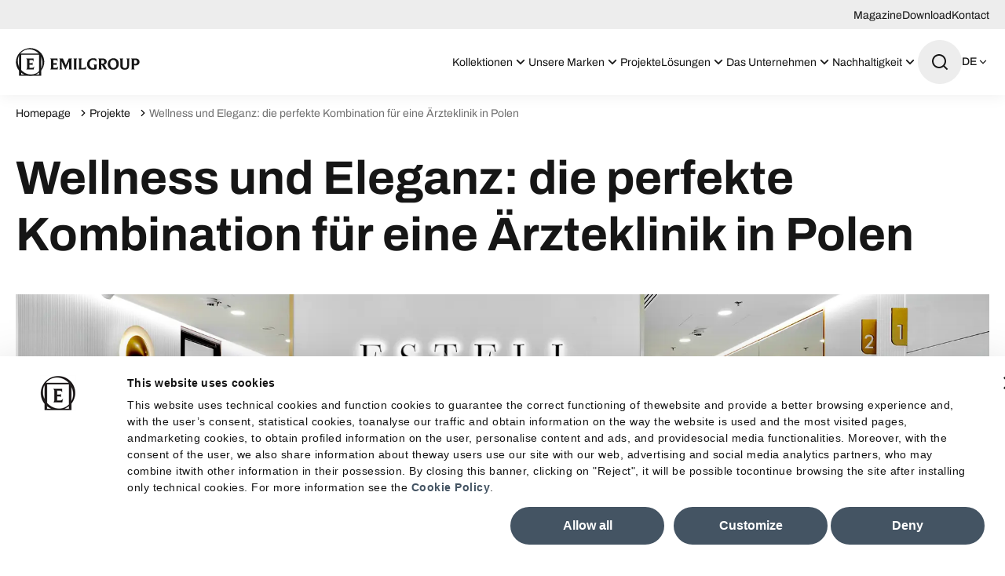

--- FILE ---
content_type: text/html; charset=utf-8
request_url: https://www.emilgroup.de/projekte/wellness_und_eleganz_die_perfekte_kombination_fur_eine_arzteklinik_in_polen/
body_size: 34276
content:
<!DOCTYPE html><html lang="de"><head><meta charSet="utf-8"/><meta name="viewport" content="width=device-width"/><title>Wellness und Eleganz: die perfekte Kombination für eine Ärzteklinik in Polen </title><meta name="robots" content="index,follow"/><meta name="description" content="Eine Klinik in Warschau nutzt Tele di Marmo Onyx Fliesen, die eine elegante, ruhige Atmosphäre schaffen und Funktionalität mit zeitlosem Design vereinen."/><link rel="alternate" hrefLang="it-IT" href="https://www.emilgroup.it/progetti/benessere_ed_eleganza_il_connubio_perfetto_per_una_clinica_medica_in_polonia/"/><link rel="alternate" hrefLang="en-GB" href="https://www.emilgroup.com/projects/wellbeing_and_elegance_the_perfect_combination_for_a_medical_clinic_in_poland/"/><link rel="alternate" hrefLang="x-default" href="https://www.emilgroup.com/projects/wellbeing_and_elegance_the_perfect_combination_for_a_medical_clinic_in_poland/"/><link rel="alternate" hrefLang="fr-FR" href="https://www.emilgroup.fr/projets/bien-etre_et_elegance__lassociation_parfaite_pour_une_clinique_medicale_en_pologne/"/><link rel="alternate" hrefLang="de-DE" href="https://www.emilgroup.de/projekte/wellness_und_eleganz_die_perfekte_kombination_fur_eine_arzteklinik_in_polen/"/><link rel="alternate" hrefLang="es-ES" href="https://www.emilgroup.es/proyectos/bienestar_y_elegancia_la_combinacion_perfecta_para_una_clinica_medica_en_polonia/"/><link rel="alternate" hrefLang="en-US" href="https://www.emilamerica.com/projects/wellbeing_and_elegance_the_perfect_combination_for_a_medical_clinic_in_poland/"/><link rel="alternate" hrefLang="es-US" href="https://www.emilamerica.com/es/proyectos/bienestar_y_elegancia_la_combinacion_perfecta_para_una_clinica_medica_en_polonia/"/><link rel="alternate" hrefLang="fr" href="https://www.emilamerica.com/fr/projets/bien-etre_et_elegance__lassociation_parfaite_pour_une_clinique_medicale_en_pologne/"/><meta property="og:title" content="Wellness und Eleganz: die perfekte Kombination für eine Ärzteklinik in Polen "/><meta property="og:description" content="Eine Klinik in Warschau nutzt Tele di Marmo Onyx Fliesen, die eine elegante, ruhige Atmosphäre schaffen und Funktionalität mit zeitlosem Design vereinen."/><meta property="og:url" content="https://www.emilgroup.de/projekte/wellness_und_eleganz_die_perfekte_kombination_fur_eine_arzteklinik_in_polen/"/><meta property="og:type" content="website"/><meta property="og:image" content="https://www.emilgroup.de/images/logo.png"/><meta property="og:locale" content="de_DE"/><meta property="og:site_name" content="Emilceramica"/><link rel="canonical" href="https://www.emilgroup.de/projekte/wellness_und_eleganz_die_perfekte_kombination_fur_eine_arzteklinik_in_polen/"/><script type="application/ld+json">{"@context":"https://schema.org","@type":"BreadcrumbList","itemListElement":[{"@type":"ListItem","position":1,"item":{"@id":"/","name":"Homepage"}},{"@type":"ListItem","position":2,"item":{"@id":"/projekte","name":"Projekte"}},{"@type":"ListItem","position":3,"item":{"@id":"/projekte/wellness_und_eleganz_die_perfekte_kombination_fur_eine_arzteklinik_in_polen","name":"Wellness und Eleganz: die perfekte Kombination für eine Ärzteklinik in Polen "}}]}</script><link rel="preload" as="image" imageSrcSet="/_next/image/?url=https%3A%2F%2Fwww.emilgroup.it%2Femil%2Freferenze%2Fimmaginiprogetti_emil%2FBanner%20-%20image00001%20copy.jpg&amp;w=1920&amp;q=75 1x" fetchpriority="high"/><script type="application/ld+json">{"@context":"https://schema.org","@type":"Organization","@id":"https://www.emilgroup.it","name":"Emilceramica","legalName":"Emilceramica S.r.l.","url":"https://www.emilgroup.it","logo":"https://www.emilgroup.it/images/logo.png","image":"https://www.emilgroup.it/images/logo.png","telephone":"","address":{"@type":"PostalAddress"}}</script><script type="application/ld+json">{"@context":"https://schema.org","@type":"WebSite","url":"https://www.emilgroup.it","potentialAction":[{"@type":"SearchAction","target":"https://www.emilgroup.it/ricerca?q={search_term_string}","query-input":"required name=search_term_string"}]}</script><meta name="next-head-count" content="26"/><link rel="shortcut icon" href="/favicon.png"/><link rel="preload" href="/_next/static/media/83daa06f7162ea92-s.p.ttf" as="font" type="font/ttf" crossorigin="anonymous" data-next-font="size-adjust"/><link rel="preload" href="/_next/static/media/adb69bf23849220e-s.p.ttf" as="font" type="font/ttf" crossorigin="anonymous" data-next-font="size-adjust"/><link rel="preload" href="/_next/static/media/b23d0e5e83815105-s.p.ttf" as="font" type="font/ttf" crossorigin="anonymous" data-next-font="size-adjust"/><link rel="preload" href="/_next/static/media/52a01aacb728f99d-s.p.ttf" as="font" type="font/ttf" crossorigin="anonymous" data-next-font="size-adjust"/><link rel="preload" href="/_next/static/media/547d7010a2fb01ac-s.p.ttf" as="font" type="font/ttf" crossorigin="anonymous" data-next-font="size-adjust"/><link rel="preload" href="/_next/static/media/101b47673a1f9c02-s.p.ttf" as="font" type="font/ttf" crossorigin="anonymous" data-next-font="size-adjust"/><link rel="preload" href="/_next/static/media/8846a13e6e59dd41-s.p.ttf" as="font" type="font/ttf" crossorigin="anonymous" data-next-font="size-adjust"/><link rel="preload" href="/_next/static/media/f8518b561c908a3c-s.p.ttf" as="font" type="font/ttf" crossorigin="anonymous" data-next-font="size-adjust"/><link rel="preload" href="/_next/static/media/b2724719bbaf471d-s.p.ttf" as="font" type="font/ttf" crossorigin="anonymous" data-next-font="size-adjust"/><link rel="preload" href="/_next/static/media/d81894c0805ce207-s.p.ttf" as="font" type="font/ttf" crossorigin="anonymous" data-next-font="size-adjust"/><link rel="preload" href="/_next/static/media/8356cbea1cb7d5b9-s.p.ttf" as="font" type="font/ttf" crossorigin="anonymous" data-next-font="size-adjust"/><link rel="preload" href="/_next/static/media/6a8b219a9312f380-s.p.ttf" as="font" type="font/ttf" crossorigin="anonymous" data-next-font="size-adjust"/><link rel="preload" href="/_next/static/media/d83bab524e540c91-s.p.ttf" as="font" type="font/ttf" crossorigin="anonymous" data-next-font="size-adjust"/><link rel="preload" href="/_next/static/media/6bd5dc998e6db3bd-s.p.ttf" as="font" type="font/ttf" crossorigin="anonymous" data-next-font="size-adjust"/><link rel="preload" href="/_next/static/media/8f4c48b6b5a27a48-s.p.ttf" as="font" type="font/ttf" crossorigin="anonymous" data-next-font="size-adjust"/><link rel="preload" href="/_next/static/media/755ef67ce3eabc17-s.p.ttf" as="font" type="font/ttf" crossorigin="anonymous" data-next-font="size-adjust"/><link rel="preload" href="/_next/static/media/ecf33deb8de80a70-s.p.ttf" as="font" type="font/ttf" crossorigin="anonymous" data-next-font="size-adjust"/><link rel="preload" href="/_next/static/media/bca161be9593d19f-s.p.ttf" as="font" type="font/ttf" crossorigin="anonymous" data-next-font="size-adjust"/><link rel="preload" href="/_next/static/media/0f3a385557f1712f-s.p.woff2" as="font" type="font/woff2" crossorigin="anonymous" data-next-font="size-adjust"/><link rel="preload" href="/_next/static/media/47cbc4e2adbc5db9-s.p.woff2" as="font" type="font/woff2" crossorigin="anonymous" data-next-font="size-adjust"/><link rel="preload" href="/_next/static/css/4f192560776f7689.css" as="style" crossorigin="anonymous"/><link rel="stylesheet" href="/_next/static/css/4f192560776f7689.css" crossorigin="anonymous" data-n-g=""/><link rel="preload" href="/_next/static/css/5d557a5c2dababa9.css" as="style" crossorigin="anonymous"/><link rel="stylesheet" href="/_next/static/css/5d557a5c2dababa9.css" crossorigin="anonymous" data-n-p=""/><link rel="preload" href="/_next/static/css/c6ffb52ac42c888e.css" as="style" crossorigin="anonymous"/><link rel="stylesheet" href="/_next/static/css/c6ffb52ac42c888e.css" crossorigin="anonymous" data-n-p=""/><link rel="preload" href="/_next/static/css/25fae6fe321e30ad.css" as="style" crossorigin="anonymous"/><link rel="stylesheet" href="/_next/static/css/25fae6fe321e30ad.css" crossorigin="anonymous" data-n-p=""/><noscript data-n-css=""></noscript><script defer="" crossorigin="anonymous" nomodule="" src="/_next/static/chunks/polyfills-42372ed130431b0a.js"></script><script src="/_next/static/chunks/webpack-dcbc489053b5a8d9.js" defer="" crossorigin="anonymous"></script><script src="/_next/static/chunks/framework-e50727edcc3f8dd1.js" defer="" crossorigin="anonymous"></script><script src="/_next/static/chunks/main-c7a0098459c4399c.js" defer="" crossorigin="anonymous"></script><script src="/_next/static/chunks/pages/_app-963a51eba6e6f679.js" defer="" crossorigin="anonymous"></script><script src="/_next/static/chunks/29107295-df43163515f334f5.js" defer="" crossorigin="anonymous"></script><script src="/_next/static/chunks/fec483df-79906089946d7920.js" defer="" crossorigin="anonymous"></script><script src="/_next/static/chunks/469-cda220e426c8ac02.js" defer="" crossorigin="anonymous"></script><script src="/_next/static/chunks/463-74ce6ea898242d26.js" defer="" crossorigin="anonymous"></script><script src="/_next/static/chunks/543-17b20061e5dcf08c.js" defer="" crossorigin="anonymous"></script><script src="/_next/static/chunks/pages/progetti/%5Bslug%5D-c833a5b2e7395db6.js" defer="" crossorigin="anonymous"></script><script src="/_next/static/dlZOmosnHQERopudODRjI/_buildManifest.js" defer="" crossorigin="anonymous"></script><script src="/_next/static/dlZOmosnHQERopudODRjI/_ssgManifest.js" defer="" crossorigin="anonymous"></script><style id="__jsx-2322604726">html{--font-archivo:'__fontArchivo_dec4ef', '__fontArchivo_Fallback_dec4ef';--font-roboto:'__Roboto_a6fec5', '__Roboto_Fallback_a6fec5'}</style></head><body><div id="__next"><div><button id="" type="button" class="
    Button_root__qe4Gk 
    Button_root--primary__iQISF
    undefined
    undefined
    
    
    
    
    
    
    Page_skipToMain__h_mw9"><span class="Button_label__82E4E ">Zum Inhalt springen</span></button><div class="Page_root__VxhLn page  undefined"><header class="Header_root__7w0I5     "><div class="Header_top__2Fyik"><div class="WContainer_root__lrggZ WContainer_root--md__6zB67 "><ul class="Header_topMenu__KIlZS"><li><a href="" class="Header_topLink__RjtWN">Magazine</a></li><li><a href="" class="Header_topLink__RjtWN">Download</a></li><li><a href="" class="Header_topLink__RjtWN">Kontact</a></li></ul></div></div><div class="Header_main__MuD_2"><div class="WContainer_root__lrggZ WContainer_root--md__6zB67 "><div class="Header_layout__6hARU"><a href="" class="Header_logo__EYoeC" aria-label="Logo"><svg viewBox="0 0 158 36" xmlns="http://www.w3.org/2000/svg" class="icon icon--logo" fill="none" stroke="none"><path fill-rule="evenodd" clip-rule="evenodd" d="M54.0912 23.2777L53.3918 27.5649H43.7225C44.5159 27.417 44.9194 26.5703 44.9194 25.0517V15.8591C44.9194 14.4614 44.4621 13.682 43.5342 13.5207H53.1498V17.5256C52.8674 16.1145 52.0336 15.4156 50.6484 15.4156H47.9184V19.5012H50.2987C51.267 19.5012 51.8184 19.1384 51.9663 18.3992V22.4848C51.8453 21.7725 51.2939 21.4096 50.3525 21.4096H47.9318V25.6027L50.8501 25.5758C51.6973 25.5758 52.3698 25.3877 52.8674 25.0248C53.3649 24.6888 53.7684 24.0975 54.0912 23.2777ZM72.1523 27.5649H67.0823C67.7682 27.4305 68.1178 26.6241 68.1178 25.1592V17.1628L63.384 27.874L58.5426 17.1762V25.0383C58.5426 26.5435 58.9864 27.3767 59.8874 27.5514H55.0056C55.8932 27.3767 56.337 26.5435 56.337 25.0248V15.7651C56.337 14.4077 55.8798 13.6551 54.9519 13.5072H60.1026L63.8278 22.0009L67.5126 13.5072H72.1523C71.3723 13.6282 70.9689 14.3942 70.9689 15.8054V25.1458C70.9823 26.6107 71.3723 27.417 72.1523 27.5649ZM78.4731 27.5649H73.2551C73.9947 27.417 74.3713 26.6779 74.3713 25.3742V15.7785C74.3713 14.4614 73.9947 13.7088 73.2551 13.5207H78.4731C77.7334 13.7088 77.3568 14.4614 77.3568 15.7785V25.3742C77.3568 26.6779 77.7199 27.417 78.4731 27.5649ZM89.9714 22.9283L89.2587 27.5649H79.6296C80.3155 27.417 80.6651 26.53 80.6651 24.9307V15.886C80.6651 14.4614 80.2886 13.682 79.5489 13.5207H84.6997C83.9465 13.6551 83.57 14.448 83.57 15.886V25.6296H86.4883C87.3624 25.6296 88.0752 25.4011 88.64 24.9307C89.1242 24.5276 89.5814 23.8556 89.9714 22.9283ZM104.146 21.2349C103.366 21.3693 102.963 22.0278 102.963 23.1702V27.0273C101.645 27.5917 99.9501 27.874 97.8925 27.874C95.6601 27.874 93.8983 27.1482 92.5939 25.6968C91.4104 24.3932 90.8321 22.767 90.8321 20.8452C90.8321 18.7889 91.5045 17.0418 92.8359 15.5903C94.3018 13.9911 96.2922 13.1847 98.807 13.1847C100.448 13.1847 101.793 13.4535 102.828 14.0045V18.1842C102.546 17.2568 102.008 16.5311 101.214 16.007C100.475 15.5097 99.6139 15.2678 98.6322 15.2678C97.247 15.2678 96.1308 15.7651 95.2835 16.7596C94.4363 17.7541 94.0194 18.9905 94.0194 20.4823C94.0194 21.9472 94.4094 23.1702 95.2028 24.1781C96.0366 25.213 97.0991 25.7371 98.417 25.7371C99.0222 25.7371 99.5736 25.6565 100.071 25.4818V23.2239C100.071 22.0547 99.6677 21.3827 98.8473 21.2215L104.146 21.2349ZM117.5 27.5649H112.982L110.642 23.2374C110.373 22.7401 110.211 22.4579 110.157 22.3773C109.902 22.0413 109.633 21.8666 109.364 21.8666H108.961V25.2264C108.961 26.651 109.337 27.4305 110.09 27.5649H104.939C105.693 27.4305 106.069 26.6375 106.069 25.2264V15.9398C106.069 14.5018 105.639 13.6954 104.792 13.5207H110.951C112.524 13.5207 113.762 13.9373 114.676 14.784C115.523 15.5635 115.94 16.5042 115.94 17.6331C115.94 18.5739 115.644 19.3937 115.053 20.0926C114.407 20.872 113.533 21.3155 112.43 21.4365C112.78 21.5978 113.156 22.0009 113.533 22.6595L115.416 25.979C115.9 26.8257 116.586 27.3498 117.5 27.5649ZM112.887 17.7138C112.887 17.0821 112.672 16.5445 112.269 16.1145C111.812 15.6441 111.193 15.4156 110.4 15.4156H108.961V20.1463H110.44C111.26 20.1463 111.892 19.9044 112.336 19.4071C112.699 18.9636 112.887 18.3992 112.887 17.7138ZM131.352 20.3345C131.352 22.4445 130.693 24.2185 129.375 25.643C128.017 27.1348 126.242 27.874 124.076 27.874C122.005 27.874 120.338 27.1751 119.074 25.7909C117.85 24.4738 117.245 22.7939 117.245 20.7511C117.245 18.6142 117.931 16.8268 119.289 15.3753C120.661 13.9239 122.409 13.1981 124.561 13.1981C126.618 13.1981 128.286 13.8835 129.55 15.2678C130.747 16.5849 131.352 18.2782 131.352 20.3345ZM128.299 20.8989C128.299 19.2862 127.936 17.9557 127.21 16.9343C126.443 15.8726 125.381 15.335 124.05 15.335C122.96 15.335 122.059 15.7382 121.373 16.558C120.647 17.4315 120.284 18.6142 120.284 20.106C120.284 21.8128 120.661 23.1702 121.427 24.1916C122.194 25.213 123.229 25.7237 124.547 25.7237C125.637 25.7237 126.538 25.2936 127.237 24.4335C127.95 23.5465 128.299 22.3773 128.299 20.8989ZM145.634 13.5207C144.827 13.6416 144.41 14.4346 144.41 15.886V22.5251C144.41 26.1 142.581 27.8874 138.924 27.8874C135.077 27.8874 133.168 26.1672 133.168 22.7401V15.886C133.168 14.448 132.791 13.6685 132.051 13.5207H137.31C136.583 13.6551 136.22 14.4346 136.22 15.8188V22.6057C136.22 23.7615 136.449 24.5813 136.906 25.0786C137.363 25.5758 138.103 25.8177 139.112 25.8177C140.107 25.8177 140.806 25.5624 141.237 25.0383C141.667 24.5141 141.882 23.7078 141.882 22.6192V15.886C141.882 14.448 141.465 13.6685 140.645 13.5207H145.634ZM157.684 17.7944C157.684 19.1115 157.24 20.2001 156.339 21.0468C155.398 21.9472 154.134 22.3907 152.56 22.3907C151.861 22.3907 151.229 22.3101 150.691 22.1353V25.213C150.691 26.651 151.121 27.4305 151.968 27.5514H146.737C147.477 27.4305 147.853 26.651 147.853 25.213V15.9263C147.853 14.4883 147.436 13.682 146.589 13.5072H153.071C154.483 13.5072 155.626 13.9373 156.501 14.7974C157.281 15.6172 157.684 16.6252 157.684 17.7944ZM154.591 17.8885C154.591 17.1628 154.376 16.5714 153.932 16.1145C153.488 15.671 152.883 15.4425 152.089 15.4425H150.677V20.2135C151.162 20.3748 151.686 20.442 152.237 20.442C152.977 20.442 153.555 20.2135 153.972 19.7431C154.389 19.2727 154.591 18.6545 154.591 17.8885Z" fill="currentColor"></path><path fill-rule="evenodd" clip-rule="evenodd" d="M16.8525 0.390418C6.92763 1.26398 -0.442079 9.82489 0.378272 19.5013C1.21207 29.1776 9.92662 36.2871 19.8515 35.4135C29.7764 34.5265 37.1461 25.9656 36.3258 16.3027C35.492 6.62631 26.7774 -0.496583 16.8525 0.390418ZM29.8706 29.6346C23.9398 35.6823 13.9746 35.3195 7.6135 28.8282C1.25242 22.337 0.902759 12.1902 6.82004 6.14249C12.7508 0.0947509 22.716 0.457615 29.0771 6.94885C35.4516 13.4401 35.8013 23.6003 29.8706 29.6346Z" fill="currentColor"></path><path fill-rule="evenodd" clip-rule="evenodd" d="M32.4258 7.33862V35.4808H4.27832V7.33862H32.4258ZM29.7495 8.8304H6.968V34.1234H29.7495V8.8304Z" fill="currentColor"></path><path fill-rule="evenodd" clip-rule="evenodd" d="M23.5765 23.2778L22.8772 27.5649H13.2078C14.0013 27.4171 14.4047 26.5704 14.4047 25.0518V15.8592C14.4047 14.4615 13.9475 13.682 13.0195 13.5208H22.6351V17.5257C22.3527 16.1146 21.5189 15.4157 20.1337 15.4157H17.4037V19.5013H19.7841C20.7523 19.5013 21.3037 19.1384 21.4517 18.3993V22.4848C21.3306 21.7726 20.7792 21.4097 19.8379 21.4097H17.4172V25.6028L20.3354 25.5759C21.1827 25.5759 21.8551 25.3878 22.3527 25.0249C22.8368 24.6889 23.2537 24.0976 23.5765 23.2778Z" fill="currentColor"></path></svg></a><nav class="Header_nav___QLih"><ul role="menubar"><li role="menuitem" class="Header_item__pOAN6 Header_item--prodotti__zMVa2"><button class="Header_trigger__9Dhuk undefined "><span>Kollektionen<!-- --> </span><span class="Header_triggerIcon__jArQm"><svg viewBox="0 0 24 24" xmlns="http://www.w3.org/2000/svg" class="icon icon--arrow-down" fill="none" stroke="none"><path d="M11.9999 13.1714L16.9497 8.22168L18.3639 9.63589L11.9999 15.9999L5.63599 9.63589L7.0502 8.22168L11.9999 13.1714Z" fill="currentColor"></path></svg></span></button><div class="NavDropdown_root__uZvd6   "><div class="NavPanel_root__Qgptq "><div class="undefined undefined"><div class="WContainer_root__lrggZ WContainer_root--md__6zB67 "><div class="NavPanel_cols__wbLae"><div class="NavPanel_col__JDenA "><p class="NavPanel_title__1xAFw">Optik</p><ul role="menu" class="NavPanel_colMenu__Z_kx5 "><li class="NavPanel_colItem__o_P3O" role="menuitem"><a href="" class=""><span class="NavPanel_colItemLabel__6Ph1D">Holz</span></a></li><li class="NavPanel_colItem__o_P3O" role="menuitem"><a href="" class=""><span class="NavPanel_colItemLabel__6Ph1D">Brick</span></a></li><li class="NavPanel_colItem__o_P3O" role="menuitem"><a href="" class=""><span class="NavPanel_colItemLabel__6Ph1D">Marmor</span></a></li><li class="NavPanel_colItem__o_P3O" role="menuitem"><a href="" class=""><span class="NavPanel_colItemLabel__6Ph1D">Stein</span></a></li><li class="NavPanel_colItem__o_P3O" role="menuitem"><a href="" class=""><span class="NavPanel_colItemLabel__6Ph1D">Cotto</span></a></li><li class="NavPanel_colItem__o_P3O" role="menuitem"><a href="" class=""><span class="NavPanel_colItemLabel__6Ph1D">Metall</span></a></li><li class="NavPanel_colItem__o_P3O" role="menuitem"><a href="" class=""><span class="NavPanel_colItemLabel__6Ph1D">Harzoptik</span></a></li><li class="NavPanel_colItem__o_P3O" role="menuitem"><a href="" class=""><span class="NavPanel_colItemLabel__6Ph1D">Beton</span></a></li></ul></div><div class="NavPanel_col__JDenA "><p class="NavPanel_title__1xAFw">Bereich</p><ul role="menu" class="NavPanel_colMenu__Z_kx5 "><li class="NavPanel_colItem__o_P3O" role="menuitem"><a href="" class=""><span class="NavPanel_colItemLabel__6Ph1D">Küche</span></a></li><li class="NavPanel_colItem__o_P3O" role="menuitem"><a href="" class=""><span class="NavPanel_colItemLabel__6Ph1D">Außenbereiche</span></a></li><li class="NavPanel_colItem__o_P3O" role="menuitem"><a href="" class=""><span class="NavPanel_colItemLabel__6Ph1D">Badezimmer</span></a></li><li class="NavPanel_colItem__o_P3O" role="menuitem"><a href="" class=""><span class="NavPanel_colItemLabel__6Ph1D">Öffentliche Bereiche</span></a></li><li class="NavPanel_colItem__o_P3O" role="menuitem"><a href="" class=""><span class="NavPanel_colItemLabel__6Ph1D">Wohnzimmer</span></a></li><li class="NavPanel_colItem__o_P3O" role="menuitem"><a href="" class=""><span class="NavPanel_colItemLabel__6Ph1D">Gewerberäume</span></a></li><li class="NavPanel_colItem__o_P3O" role="menuitem"><a href="" class=""><span class="NavPanel_colItemLabel__6Ph1D">Schlafzimmer</span></a></li></ul></div><div class="NavPanel_col__JDenA "><p class="NavPanel_title__1xAFw">Marke</p><ul role="menu" class="NavPanel_colMenu__Z_kx5 "><li class="NavPanel_colItem__o_P3O" role="menuitem"><a href="" class=""><span class="NavPanel_colItemLabel__6Ph1D">Emilceramica</span></a></li><li class="NavPanel_colItem__o_P3O" role="menuitem"><a href="" class=""><span class="NavPanel_colItemLabel__6Ph1D">Ergon</span></a></li><li class="NavPanel_colItem__o_P3O" role="menuitem"><a href="" class=""><span class="NavPanel_colItemLabel__6Ph1D">Provenza</span></a></li><li class="NavPanel_colItem__o_P3O" role="menuitem"><a href="" class=""><span class="NavPanel_colItemLabel__6Ph1D">Viva</span></a></li><li class="NavPanel_colItem__o_P3O" role="menuitem"><a href="" class=""><span class="NavPanel_colItemLabel__6Ph1D">Level</span></a></li></ul></div><div class="NavPanel_col__JDenA "><p class="NavPanel_title__1xAFw">Format</p><ul role="menu" class="NavPanel_colMenu__Z_kx5 "><li class="NavPanel_colItem__o_P3O" role="menuitem"><a href="" class=""><span class="NavPanel_colItemLabel__6Ph1D">Klein</span></a></li><li class="NavPanel_colItem__o_P3O" role="menuitem"><a href="" class=""><span class="NavPanel_colItemLabel__6Ph1D">Mittel</span></a></li><li class="NavPanel_colItem__o_P3O" role="menuitem"><a href="" class=""><span class="NavPanel_colItemLabel__6Ph1D">Groß</span></a></li><li class="NavPanel_colItem__o_P3O" role="menuitem"><a href="" class=""><span class="NavPanel_colItemLabel__6Ph1D">Großformate</span></a></li><li class="NavPanel_colItem__o_P3O" role="menuitem"><a href="" class=""><span class="NavPanel_colItemLabel__6Ph1D">Küchenarbeits und Waschtischplatten</span></a></li></ul></div><div class="NavPanel_col__JDenA NavPanel_col--2cols__ak3r9"><p class="NavPanel_title__1xAFw">Farbe</p><ul role="menu" class="NavPanel_colMenu__Z_kx5 undefined"><li class="NavPanel_colItem__o_P3O" role="menuitem"><a href="" class=""><span class="NavPanel_colItemColor___XiCQ" style="background-color:#000000"></span><span class="NavPanel_colItemLabel__6Ph1D">Schwarz</span></a></li><li class="NavPanel_colItem__o_P3O" role="menuitem"><a href="" class=""><span class="NavPanel_colItemColor___XiCQ" style="background-color:#FFFFFF"></span><span class="NavPanel_colItemLabel__6Ph1D">Weiß</span></a></li><li class="NavPanel_colItem__o_P3O" role="menuitem"><a href="" class=""><span class="NavPanel_colItemColor___XiCQ" style="background-color:#F0E5C9"></span><span class="NavPanel_colItemLabel__6Ph1D">Beige</span></a></li><li class="NavPanel_colItem__o_P3O" role="menuitem"><a href="" class=""><span class="NavPanel_colItemColor___XiCQ" style="background-color:#E5D7CC"></span><span class="NavPanel_colItemLabel__6Ph1D">Taupe</span></a></li><li class="NavPanel_colItem__o_P3O" role="menuitem"><a href="" class=""><span class="NavPanel_colItemColor___XiCQ" style="background-color:#3B765B"></span><span class="NavPanel_colItemLabel__6Ph1D">Grün</span></a></li><li class="NavPanel_colItem__o_P3O" role="menuitem"><a href="" class=""><span class="NavPanel_colItemColor___XiCQ" style="background-color:#654321"></span><span class="NavPanel_colItemLabel__6Ph1D">Braun</span></a></li><li class="NavPanel_colItem__o_P3O" role="menuitem"><a href="" class=""><span class="NavPanel_colItemColor___XiCQ" style="background-color:#FBD954"></span><span class="NavPanel_colItemLabel__6Ph1D">Gelb</span></a></li><li class="NavPanel_colItem__o_P3O" role="menuitem"><a href="" class=""><span class="NavPanel_colItemColor___XiCQ" style="background-color:#F5F5DD"></span><span class="NavPanel_colItemLabel__6Ph1D">Natural</span></a></li><li class="NavPanel_colItem__o_P3O" role="menuitem"><a href="" class=""><span class="NavPanel_colItemColor___XiCQ" style="background-color:#9C9C9C"></span><span class="NavPanel_colItemLabel__6Ph1D">Grau</span></a></li><li class="NavPanel_colItem__o_P3O" role="menuitem"><a href="" class=""><span class="NavPanel_colItemColor___XiCQ" style="background-color:#D2D2D2"></span><span class="NavPanel_colItemLabel__6Ph1D">Hellgrau</span></a></li><li class="NavPanel_colItem__o_P3O" role="menuitem"><a href="" class=""><span class="NavPanel_colItemColor___XiCQ" style="background-color:#2A3133"></span><span class="NavPanel_colItemLabel__6Ph1D">Anthrazit</span></a></li><li class="NavPanel_colItem__o_P3O" role="menuitem"><a href="" class=""><span class="NavPanel_colItemColor___XiCQ" style="background-color:#1F3E69"></span><span class="NavPanel_colItemLabel__6Ph1D">Blau</span></a></li><li class="NavPanel_colItem__o_P3O" role="menuitem"><a href="" class=""><span class="NavPanel_colItemColor___XiCQ" style="background-color:#FFB6C2"></span><span class="NavPanel_colItemLabel__6Ph1D">Hellrosa</span></a></li><li class="NavPanel_colItem__o_P3O" role="menuitem"><a href="" class=""><span class="NavPanel_colItemColor___XiCQ" style="background-color:#AED8E6"></span><span class="NavPanel_colItemLabel__6Ph1D">Hellblau</span></a></li><li class="NavPanel_colItem__o_P3O" role="menuitem"><a href="" class=""><span class="NavPanel_colItemColor___XiCQ" style="background-color:#4D2942"></span><span class="NavPanel_colItemLabel__6Ph1D">Violett</span></a></li><li class="NavPanel_colItem__o_P3O" role="menuitem"><a href="" class=""><span class="NavPanel_colItemColor___XiCQ" style="background-color:#C1352D"></span><span class="NavPanel_colItemLabel__6Ph1D">Rot</span></a></li></ul></div></div></div></div><div class="undefined NavPanel_area--prodotti-all__gQUn9"><div class="WContainer_root__lrggZ WContainer_root--md__6zB67 "><div><ul role="menu"><li role="menuitem"><a href="" class="
    Button_root__qe4Gk 
    Button_root--primary__iQISF
    undefined
    undefined
    
    
    
    
    Button_root--icon-right__nAakz
    
    "><span class="Button_icon__8Xwom"><svg viewBox="0 0 24 24" xmlns="http://www.w3.org/2000/svg" class="icon icon--arrow-right" fill="none" stroke="none"><path d="M16.1716 10.9999L10.8076 5.63589L12.2218 4.22168L20 11.9999L12.2218 19.778L10.8076 18.3638L16.1716 12.9999H4V10.9999H16.1716Z" fill="currentColor"></path></svg></span><span class="Button_label__82E4E ">Finde das passende Produkt für dich</span></a></li></ul></div></div></div><div class="undefined NavPanel_area--prodotti-evidenza__56a5A"><div class="WContainer_root__lrggZ WContainer_root--md__6zB67 "><div class="NavPanel_evidenza__Nuaxy"><p class="NavPanel_title__1xAFw">Highlights</p><ul role="menu" class="NavPanel_evidenzaMenu__7EDIM"><li role="menuitem"><a href="" class="NavCard_root__CTTMy "><div class="NavCard_imageBox__Llc6e"><img alt="" title="" loading="lazy" width="85" height="85" decoding="async" data-nimg="1" class="WImage_root__2GO3i WImage_root--objectFit-cover__lxg_c " style="color:transparent" srcSet="/_next/image/?url=https%3A%2F%2Fwww.emilgroup.it%2Fmedia%2Ffiler_public%2F76%2F43%2F76436572-2608-4cc8-85dd-7c3b7412a40c%2Fpietra_essenza_dune_multicolor_60x120_part_bagno_copia.jpg&amp;w=96&amp;q=75 1x, /_next/image/?url=https%3A%2F%2Fwww.emilgroup.it%2Fmedia%2Ffiler_public%2F76%2F43%2F76436572-2608-4cc8-85dd-7c3b7412a40c%2Fpietra_essenza_dune_multicolor_60x120_part_bagno_copia.jpg&amp;w=640&amp;q=75 2x" src="/_next/image/?url=https%3A%2F%2Fwww.emilgroup.it%2Fmedia%2Ffiler_public%2F76%2F43%2F76436572-2608-4cc8-85dd-7c3b7412a40c%2Fpietra_essenza_dune_multicolor_60x120_part_bagno_copia.jpg&amp;w=640&amp;q=75"/></div><div class="NavCard_main__eETZq"><p class="NavCard_title__DEmse">News</p><button id="" type="button" class="
    Button_root__qe4Gk 
    Button_root--ghost___jZzN
    undefined
    undefined
    
    
    
    
    
    
    " tabindex="-1"><span class="Button_label__82E4E ">Entdecken Sie die neuen Kollektionen</span></button></div></a></li><li role="menuitem"><a href="" class="NavCard_root__CTTMy "><div class="NavCard_imageBox__Llc6e"><img alt="" title="" loading="lazy" width="85" height="85" decoding="async" data-nimg="1" class="WImage_root__2GO3i WImage_root--objectFit-cover__lxg_c " style="color:transparent" srcSet="/_next/image/?url=https%3A%2F%2Fwww.emilgroup.it%2Fmedia%2Ffiler_public%2Fcb%2F34%2Fcb344c92-645b-4300-b560-bf362c3c9f09%2F3a08dd7d71a454b456c8cc49363b859b.jpg&amp;w=96&amp;q=75 1x, /_next/image/?url=https%3A%2F%2Fwww.emilgroup.it%2Fmedia%2Ffiler_public%2Fcb%2F34%2Fcb344c92-645b-4300-b560-bf362c3c9f09%2F3a08dd7d71a454b456c8cc49363b859b.jpg&amp;w=640&amp;q=75 2x" src="/_next/image/?url=https%3A%2F%2Fwww.emilgroup.it%2Fmedia%2Ffiler_public%2Fcb%2F34%2Fcb344c92-645b-4300-b560-bf362c3c9f09%2F3a08dd7d71a454b456c8cc49363b859b.jpg&amp;w=640&amp;q=75"/></div><div class="NavCard_main__eETZq"><p class="NavCard_title__DEmse">Soft touch anti-slip</p><button id="" type="button" class="
    Button_root__qe4Gk 
    Button_root--ghost___jZzN
    undefined
    undefined
    
    
    
    
    
    
    " tabindex="-1"><span class="Button_label__82E4E ">Silktech</span></button></div></a></li></ul></div></div></div></div></div></li><li role="menuitem" class="Header_item__pOAN6 undefined"><button class="Header_trigger__9Dhuk undefined "><span>Unsere Marken<!-- --> </span><span class="Header_triggerIcon__jArQm"><svg viewBox="0 0 24 24" xmlns="http://www.w3.org/2000/svg" class="icon icon--arrow-down" fill="none" stroke="none"><path d="M11.9999 13.1714L16.9497 8.22168L18.3639 9.63589L11.9999 15.9999L5.63599 9.63589L7.0502 8.22168L11.9999 13.1714Z" fill="currentColor"></path></svg></span></button><div class="NavDropdown_root__uZvd6  NavDropdown_root--simpleNav__67ndx "><div class="SimpleNavPanel_root__7YjWQ "><ul><li class="SimpleNavPanel_item__h_pYi"><a href="" class="">Emilceramica</a></li><li class="SimpleNavPanel_item__h_pYi"><a href="" class="">Ergon</a></li><li class="SimpleNavPanel_item__h_pYi"><a href="" class="">Provenza</a></li><li class="SimpleNavPanel_item__h_pYi"><a href="" class="">Viva</a></li><li class="SimpleNavPanel_item__h_pYi"><a href="" class="">Level</a></li></ul></div></div></li><li role="menuitem" class="Header_item__pOAN6 undefined"><a href="" class="Header_trigger__9Dhuk undefined">Projekte</a></li><li role="menuitem" class="Header_item__pOAN6 undefined"><button class="Header_trigger__9Dhuk undefined "><span>Lösungen<!-- --> </span><span class="Header_triggerIcon__jArQm"><svg viewBox="0 0 24 24" xmlns="http://www.w3.org/2000/svg" class="icon icon--arrow-down" fill="none" stroke="none"><path d="M11.9999 13.1714L16.9497 8.22168L18.3639 9.63589L11.9999 15.9999L5.63599 9.63589L7.0502 8.22168L11.9999 13.1714Z" fill="currentColor"></path></svg></span></button><div class="NavDropdown_root__uZvd6  NavDropdown_root--simpleNav__67ndx "><div class="SimpleNavPanel_root__7YjWQ "><ul><li class="SimpleNavPanel_item__h_pYi"><a href="" class="">Feinsteinzeug-Lösungen für den Innenbereich</a></li><li class="SimpleNavPanel_item__h_pYi"><a href="" class="">Feinsteinzeug-Lösungen für den Außenbereich</a></li><li class="SimpleNavPanel_item__h_pYi"><a href="" class="">Hinterlüftete Fassaden</a></li><li class="SimpleNavPanel_item__h_pYi"><a href="" class="">Arbeitsplatten aus Feinsteinzeug: Level</a></li></ul></div></div></li><li role="menuitem" class="Header_item__pOAN6 undefined"><button class="Header_trigger__9Dhuk undefined "><span>Das Unternehmen<!-- --> </span><span class="Header_triggerIcon__jArQm"><svg viewBox="0 0 24 24" xmlns="http://www.w3.org/2000/svg" class="icon icon--arrow-down" fill="none" stroke="none"><path d="M11.9999 13.1714L16.9497 8.22168L18.3639 9.63589L11.9999 15.9999L5.63599 9.63589L7.0502 8.22168L11.9999 13.1714Z" fill="currentColor"></path></svg></span></button><div class="NavDropdown_root__uZvd6  NavDropdown_root--simpleNav__67ndx "><div class="SimpleNavPanel_root__7YjWQ "><ul><li class="SimpleNavPanel_item__h_pYi"><a href="" class="">Über Uns</a></li><li class="SimpleNavPanel_item__h_pYi"><a href="" class="">Kreativwerkstatt</a></li><li class="SimpleNavPanel_item__h_pYi"><a href="" class="">Technologien</a></li></ul></div></div></li><li role="menuitem" class="Header_item__pOAN6 undefined"><button class="Header_trigger__9Dhuk undefined "><span>Nachhaltigkeit<!-- --> </span><span class="Header_triggerIcon__jArQm"><svg viewBox="0 0 24 24" xmlns="http://www.w3.org/2000/svg" class="icon icon--arrow-down" fill="none" stroke="none"><path d="M11.9999 13.1714L16.9497 8.22168L18.3639 9.63589L11.9999 15.9999L5.63599 9.63589L7.0502 8.22168L11.9999 13.1714Z" fill="currentColor"></path></svg></span></button><div class="NavDropdown_root__uZvd6  NavDropdown_root--simpleNav__67ndx "><div class="SimpleNavPanel_root__7YjWQ "><ul><li class="SimpleNavPanel_item__h_pYi"><a href="" class="">Zertifizierungen</a></li><li class="SimpleNavPanel_item__h_pYi"><a href="" class="">Integriertes Management System</a></li><li class="SimpleNavPanel_item__h_pYi"><a href="" class="">Ökologische nachhaltigkeit</a></li><li class="SimpleNavPanel_item__h_pYi"><a href="" class="">Soziale Nachhaltigkeit</a></li></ul></div></div></li></ul></nav><div class="Header_actions__Gshay"><button class="
    ButtonRounded_root__dpXO9 
    ButtonRounded_root--md__7j0ui
     
    ButtonRounded_root--mobileHeader-sm__CNKW1 
    ButtonRounded_root--neutral20__lelbT
    undefined
    undefined headerSearchTrigger" type="button" aria-label="Suche öffnen"><span class="ButtonRounded_icon__LSwja ButtonRounded_icon--desktopHeader__xwZhI"><svg viewBox="0 0 24 24" xmlns="http://www.w3.org/2000/svg" class="icon icon--search" fill="none" stroke="none"><path d="M18.031 16.6168L22.3137 20.8995L20.8995 22.3137L16.6168 18.031C15.0769 19.263 13.124 20 11 20C6.032 20 2 15.968 2 11C2 6.032 6.032 2 11 2C15.968 2 20 6.032 20 11C20 13.124 19.263 15.0769 18.031 16.6168ZM16.0247 15.8748C17.2475 14.6146 18 12.8956 18 11C18 7.1325 14.8675 4 11 4C7.1325 4 4 7.1325 4 11C4 14.8675 7.1325 18 11 18C12.8956 18 14.6146 17.2475 15.8748 16.0247L16.0247 15.8748Z" fill="currentColor"></path></svg></span><span class="ButtonRounded_icon__LSwja ButtonRounded_icon--mobileHeader__nrbaA"><svg viewBox="0 0 24 24" xmlns="http://www.w3.org/2000/svg" class="icon icon--search" fill="none" stroke="none"><path d="M18.031 16.6168L22.3137 20.8995L20.8995 22.3137L16.6168 18.031C15.0769 19.263 13.124 20 11 20C6.032 20 2 15.968 2 11C2 6.032 6.032 2 11 2C15.968 2 20 6.032 20 11C20 13.124 19.263 15.0769 18.031 16.6168ZM16.0247 15.8748C17.2475 14.6146 18 12.8956 18 11C18 7.1325 14.8675 4 11 4C7.1325 4 4 7.1325 4 11C4 14.8675 7.1325 18 11 18C12.8956 18 14.6146 17.2475 15.8748 16.0247L16.0247 15.8748Z" fill="currentColor"></path></svg></span></button><button type="button" aria-label="Menü öffnen" class="Header_navMobileTrigger__H89bo"><svg viewBox="0 0 24 24" xmlns="http://www.w3.org/2000/svg" class="icon icon--menu" fill="none" stroke="none"><path d="M3 4H21V6H3V4ZM3 11H21V13H3V11ZM3 18H21V20H3V18Z" fill="currentColor"></path></svg></button><div class="LangDropdown_root___ppVe LangDropdown_root--header__4L2n8  Header_langs__8dnfw"><button type="button" aria-label="Sprachauswahl öffnen" aria-haspopup="true" aria-expanded="false" id="langDropdownTrigger" class="LangDropdown_trigger__JrvN5"><span>de</span><span class="LangDropdown_triggerIcon__hL5r5"><svg viewBox="0 0 24 24" xmlns="http://www.w3.org/2000/svg" class="icon icon--chevron-down" fill="none" stroke="none"><path d="M11.9999 13.1714L16.9497 8.22168L18.3639 9.63589L11.9999 15.9999L5.63599 9.63589L7.0502 8.22168L11.9999 13.1714Z" fill="currentColor"></path></svg></span></button><div class="LangDropdown_dropdown__o4Mvu" aria-labelledby="langDropdownTrigger"><ul><li class="LangDropdown_item__hCJzX "><a href="" class="">Italiano</a></li><li class="LangDropdown_item__hCJzX "><a href="" class="">English</a></li><li class="LangDropdown_item__hCJzX LangDropdown_item--selected__s_Owx"><span><span>Deutsch</span><span class="LangDropdown_itemIcon__FNT41"><svg viewBox="0 0 24 24" xmlns="http://www.w3.org/2000/svg" class="icon icon--check" fill="none" stroke="none"><path d="M9.9997 15.1709L19.1921 5.97852L20.6063 7.39273L9.9997 17.9993L3.63574 11.6354L5.04996 10.2212L9.9997 15.1709Z" fill="currentColor"></path></svg></span></span></li><li class="LangDropdown_item__hCJzX "><a href="" class="">Français</a></li><li class="LangDropdown_item__hCJzX "><a href="" class="">Español</a></li></ul></div></div></div></div></div></div><div class="NavMobile_root__qgbed  "><div class="NavMobile_top__bexzY"><a href="" class="NavMobile_logo__DpUD4"><svg viewBox="0 0 158 36" xmlns="http://www.w3.org/2000/svg" class="icon icon--logo" fill="none" stroke="none"><path fill-rule="evenodd" clip-rule="evenodd" d="M54.0912 23.2777L53.3918 27.5649H43.7225C44.5159 27.417 44.9194 26.5703 44.9194 25.0517V15.8591C44.9194 14.4614 44.4621 13.682 43.5342 13.5207H53.1498V17.5256C52.8674 16.1145 52.0336 15.4156 50.6484 15.4156H47.9184V19.5012H50.2987C51.267 19.5012 51.8184 19.1384 51.9663 18.3992V22.4848C51.8453 21.7725 51.2939 21.4096 50.3525 21.4096H47.9318V25.6027L50.8501 25.5758C51.6973 25.5758 52.3698 25.3877 52.8674 25.0248C53.3649 24.6888 53.7684 24.0975 54.0912 23.2777ZM72.1523 27.5649H67.0823C67.7682 27.4305 68.1178 26.6241 68.1178 25.1592V17.1628L63.384 27.874L58.5426 17.1762V25.0383C58.5426 26.5435 58.9864 27.3767 59.8874 27.5514H55.0056C55.8932 27.3767 56.337 26.5435 56.337 25.0248V15.7651C56.337 14.4077 55.8798 13.6551 54.9519 13.5072H60.1026L63.8278 22.0009L67.5126 13.5072H72.1523C71.3723 13.6282 70.9689 14.3942 70.9689 15.8054V25.1458C70.9823 26.6107 71.3723 27.417 72.1523 27.5649ZM78.4731 27.5649H73.2551C73.9947 27.417 74.3713 26.6779 74.3713 25.3742V15.7785C74.3713 14.4614 73.9947 13.7088 73.2551 13.5207H78.4731C77.7334 13.7088 77.3568 14.4614 77.3568 15.7785V25.3742C77.3568 26.6779 77.7199 27.417 78.4731 27.5649ZM89.9714 22.9283L89.2587 27.5649H79.6296C80.3155 27.417 80.6651 26.53 80.6651 24.9307V15.886C80.6651 14.4614 80.2886 13.682 79.5489 13.5207H84.6997C83.9465 13.6551 83.57 14.448 83.57 15.886V25.6296H86.4883C87.3624 25.6296 88.0752 25.4011 88.64 24.9307C89.1242 24.5276 89.5814 23.8556 89.9714 22.9283ZM104.146 21.2349C103.366 21.3693 102.963 22.0278 102.963 23.1702V27.0273C101.645 27.5917 99.9501 27.874 97.8925 27.874C95.6601 27.874 93.8983 27.1482 92.5939 25.6968C91.4104 24.3932 90.8321 22.767 90.8321 20.8452C90.8321 18.7889 91.5045 17.0418 92.8359 15.5903C94.3018 13.9911 96.2922 13.1847 98.807 13.1847C100.448 13.1847 101.793 13.4535 102.828 14.0045V18.1842C102.546 17.2568 102.008 16.5311 101.214 16.007C100.475 15.5097 99.6139 15.2678 98.6322 15.2678C97.247 15.2678 96.1308 15.7651 95.2835 16.7596C94.4363 17.7541 94.0194 18.9905 94.0194 20.4823C94.0194 21.9472 94.4094 23.1702 95.2028 24.1781C96.0366 25.213 97.0991 25.7371 98.417 25.7371C99.0222 25.7371 99.5736 25.6565 100.071 25.4818V23.2239C100.071 22.0547 99.6677 21.3827 98.8473 21.2215L104.146 21.2349ZM117.5 27.5649H112.982L110.642 23.2374C110.373 22.7401 110.211 22.4579 110.157 22.3773C109.902 22.0413 109.633 21.8666 109.364 21.8666H108.961V25.2264C108.961 26.651 109.337 27.4305 110.09 27.5649H104.939C105.693 27.4305 106.069 26.6375 106.069 25.2264V15.9398C106.069 14.5018 105.639 13.6954 104.792 13.5207H110.951C112.524 13.5207 113.762 13.9373 114.676 14.784C115.523 15.5635 115.94 16.5042 115.94 17.6331C115.94 18.5739 115.644 19.3937 115.053 20.0926C114.407 20.872 113.533 21.3155 112.43 21.4365C112.78 21.5978 113.156 22.0009 113.533 22.6595L115.416 25.979C115.9 26.8257 116.586 27.3498 117.5 27.5649ZM112.887 17.7138C112.887 17.0821 112.672 16.5445 112.269 16.1145C111.812 15.6441 111.193 15.4156 110.4 15.4156H108.961V20.1463H110.44C111.26 20.1463 111.892 19.9044 112.336 19.4071C112.699 18.9636 112.887 18.3992 112.887 17.7138ZM131.352 20.3345C131.352 22.4445 130.693 24.2185 129.375 25.643C128.017 27.1348 126.242 27.874 124.076 27.874C122.005 27.874 120.338 27.1751 119.074 25.7909C117.85 24.4738 117.245 22.7939 117.245 20.7511C117.245 18.6142 117.931 16.8268 119.289 15.3753C120.661 13.9239 122.409 13.1981 124.561 13.1981C126.618 13.1981 128.286 13.8835 129.55 15.2678C130.747 16.5849 131.352 18.2782 131.352 20.3345ZM128.299 20.8989C128.299 19.2862 127.936 17.9557 127.21 16.9343C126.443 15.8726 125.381 15.335 124.05 15.335C122.96 15.335 122.059 15.7382 121.373 16.558C120.647 17.4315 120.284 18.6142 120.284 20.106C120.284 21.8128 120.661 23.1702 121.427 24.1916C122.194 25.213 123.229 25.7237 124.547 25.7237C125.637 25.7237 126.538 25.2936 127.237 24.4335C127.95 23.5465 128.299 22.3773 128.299 20.8989ZM145.634 13.5207C144.827 13.6416 144.41 14.4346 144.41 15.886V22.5251C144.41 26.1 142.581 27.8874 138.924 27.8874C135.077 27.8874 133.168 26.1672 133.168 22.7401V15.886C133.168 14.448 132.791 13.6685 132.051 13.5207H137.31C136.583 13.6551 136.22 14.4346 136.22 15.8188V22.6057C136.22 23.7615 136.449 24.5813 136.906 25.0786C137.363 25.5758 138.103 25.8177 139.112 25.8177C140.107 25.8177 140.806 25.5624 141.237 25.0383C141.667 24.5141 141.882 23.7078 141.882 22.6192V15.886C141.882 14.448 141.465 13.6685 140.645 13.5207H145.634ZM157.684 17.7944C157.684 19.1115 157.24 20.2001 156.339 21.0468C155.398 21.9472 154.134 22.3907 152.56 22.3907C151.861 22.3907 151.229 22.3101 150.691 22.1353V25.213C150.691 26.651 151.121 27.4305 151.968 27.5514H146.737C147.477 27.4305 147.853 26.651 147.853 25.213V15.9263C147.853 14.4883 147.436 13.682 146.589 13.5072H153.071C154.483 13.5072 155.626 13.9373 156.501 14.7974C157.281 15.6172 157.684 16.6252 157.684 17.7944ZM154.591 17.8885C154.591 17.1628 154.376 16.5714 153.932 16.1145C153.488 15.671 152.883 15.4425 152.089 15.4425H150.677V20.2135C151.162 20.3748 151.686 20.442 152.237 20.442C152.977 20.442 153.555 20.2135 153.972 19.7431C154.389 19.2727 154.591 18.6545 154.591 17.8885Z" fill="currentColor"></path><path fill-rule="evenodd" clip-rule="evenodd" d="M16.8525 0.390418C6.92763 1.26398 -0.442079 9.82489 0.378272 19.5013C1.21207 29.1776 9.92662 36.2871 19.8515 35.4135C29.7764 34.5265 37.1461 25.9656 36.3258 16.3027C35.492 6.62631 26.7774 -0.496583 16.8525 0.390418ZM29.8706 29.6346C23.9398 35.6823 13.9746 35.3195 7.6135 28.8282C1.25242 22.337 0.902759 12.1902 6.82004 6.14249C12.7508 0.0947509 22.716 0.457615 29.0771 6.94885C35.4516 13.4401 35.8013 23.6003 29.8706 29.6346Z" fill="currentColor"></path><path fill-rule="evenodd" clip-rule="evenodd" d="M32.4258 7.33862V35.4808H4.27832V7.33862H32.4258ZM29.7495 8.8304H6.968V34.1234H29.7495V8.8304Z" fill="currentColor"></path><path fill-rule="evenodd" clip-rule="evenodd" d="M23.5765 23.2778L22.8772 27.5649H13.2078C14.0013 27.4171 14.4047 26.5704 14.4047 25.0518V15.8592C14.4047 14.4615 13.9475 13.682 13.0195 13.5208H22.6351V17.5257C22.3527 16.1146 21.5189 15.4157 20.1337 15.4157H17.4037V19.5013H19.7841C20.7523 19.5013 21.3037 19.1384 21.4517 18.3993V22.4848C21.3306 21.7726 20.7792 21.4097 19.8379 21.4097H17.4172V25.6028L20.3354 25.5759C21.1827 25.5759 21.8551 25.3878 22.3527 25.0249C22.8368 24.6889 23.2537 24.0976 23.5765 23.2778Z" fill="currentColor"></path></svg></a><button type="button" aria-label="Menü schließen" class="NavMobile_close__rs9Fv"><svg viewBox="0 0 24 24" xmlns="http://www.w3.org/2000/svg" class="icon icon--close" fill="none" stroke="none"><path d="M11.9997 10.5865L16.9495 5.63672L18.3637 7.05093L13.4139 12.0007L18.3637 16.9504L16.9495 18.3646L11.9997 13.4149L7.04996 18.3646L5.63574 16.9504L10.5855 12.0007L5.63574 7.05093L7.04996 5.63672L11.9997 10.5865Z" fill="currentColor"></path></svg></button></div><div class="NavMobile_panel__UMePk NavMobile_panel--main__YNfkt NavMobile_panel--open__PWeGH"><nav class="NavMobile_nav__eQMgG"><ul role="menubar"><li><button class="NavMobile_item__tVw8E NavMobile_item--button__ZEZlk "><span>Kollektionen</span><svg viewBox="0 0 24 24" xmlns="http://www.w3.org/2000/svg" class="icon icon--chevron-right" fill="none" stroke="none"><path d="M13.1717 12.0007L8.22192 7.05093L9.63614 5.63672L16.0001 12.0007L9.63614 18.3646L8.22192 16.9504L13.1717 12.0007Z" fill="currentColor"></path></svg></button></li><li><button class="NavMobile_item__tVw8E NavMobile_item--button__ZEZlk "><span>Unsere Marken</span><svg viewBox="0 0 24 24" xmlns="http://www.w3.org/2000/svg" class="icon icon--chevron-right" fill="none" stroke="none"><path d="M13.1717 12.0007L8.22192 7.05093L9.63614 5.63672L16.0001 12.0007L9.63614 18.3646L8.22192 16.9504L13.1717 12.0007Z" fill="currentColor"></path></svg></button></li><li><a href="" class="NavMobile_item__tVw8E undefined">Projekte</a></li><li><button class="NavMobile_item__tVw8E NavMobile_item--button__ZEZlk "><span>Lösungen</span><svg viewBox="0 0 24 24" xmlns="http://www.w3.org/2000/svg" class="icon icon--chevron-right" fill="none" stroke="none"><path d="M13.1717 12.0007L8.22192 7.05093L9.63614 5.63672L16.0001 12.0007L9.63614 18.3646L8.22192 16.9504L13.1717 12.0007Z" fill="currentColor"></path></svg></button></li><li><button class="NavMobile_item__tVw8E NavMobile_item--button__ZEZlk "><span>Das Unternehmen</span><svg viewBox="0 0 24 24" xmlns="http://www.w3.org/2000/svg" class="icon icon--chevron-right" fill="none" stroke="none"><path d="M13.1717 12.0007L8.22192 7.05093L9.63614 5.63672L16.0001 12.0007L9.63614 18.3646L8.22192 16.9504L13.1717 12.0007Z" fill="currentColor"></path></svg></button></li><li><button class="NavMobile_item__tVw8E NavMobile_item--button__ZEZlk "><span>Nachhaltigkeit</span><svg viewBox="0 0 24 24" xmlns="http://www.w3.org/2000/svg" class="icon icon--chevron-right" fill="none" stroke="none"><path d="M13.1717 12.0007L8.22192 7.05093L9.63614 5.63672L16.0001 12.0007L9.63614 18.3646L8.22192 16.9504L13.1717 12.0007Z" fill="currentColor"></path></svg></button></li><li class="NavMobile_bottomFirst__0nwDx"><a href="" class="NavMobile_item__tVw8E NavMobile_item--bottom__o_OSy ">Magazine</a></li><li><a href="" class="NavMobile_item__tVw8E NavMobile_item--bottom__o_OSy ">Download</a></li><li><a href="" class="NavMobile_item__tVw8E NavMobile_item--bottom__o_OSy ">Kontact</a></li></ul></nav><div><div class="LangDropdown_root___ppVe LangDropdown_root--navmobile___IRxZ  NavMobile_langMobile__YpK4B"><button type="button" aria-label="Sprachauswahl öffnen" aria-haspopup="true" aria-expanded="false" id="langDropdownTrigger" class="LangDropdown_trigger__JrvN5"><span>de</span><span class="LangDropdown_triggerIcon__hL5r5"><svg viewBox="0 0 24 24" xmlns="http://www.w3.org/2000/svg" class="icon icon--chevron-down" fill="none" stroke="none"><path d="M11.9999 13.1714L16.9497 8.22168L18.3639 9.63589L11.9999 15.9999L5.63599 9.63589L7.0502 8.22168L11.9999 13.1714Z" fill="currentColor"></path></svg></span></button><div class="LangDropdown_dropdown__o4Mvu" aria-labelledby="langDropdownTrigger"><ul><li class="LangDropdown_item__hCJzX "><a href="" class="">Italiano</a></li><li class="LangDropdown_item__hCJzX "><a href="" class="">English</a></li><li class="LangDropdown_item__hCJzX LangDropdown_item--selected__s_Owx"><span><span>Deutsch</span><span class="LangDropdown_itemIcon__FNT41"><svg viewBox="0 0 24 24" xmlns="http://www.w3.org/2000/svg" class="icon icon--check" fill="none" stroke="none"><path d="M9.9997 15.1709L19.1921 5.97852L20.6063 7.39273L9.9997 17.9993L3.63574 11.6354L5.04996 10.2212L9.9997 15.1709Z" fill="currentColor"></path></svg></span></span></li><li class="LangDropdown_item__hCJzX "><a href="" class="">Français</a></li><li class="LangDropdown_item__hCJzX "><a href="" class="">Español</a></li></ul></div></div></div></div></div><div class="SearchModal_root__I6FPy  "><div class="WContainer_root__lrggZ WContainer_root--xs__jg1qL "><div class="SearchModal_layout__DNVY5"><div class="SearchModal_top__vROtd"><div class="SearchModal_searchbar__GHpBX"><form><input type="text" autoComplete="off" name="searchBar" id="searchBar" placeholder="Wonach suchst du?" class="SearchModal_searchbarInput__r42tA" value=""/><button type="submit" aria-label="Er bestätigt" disabled="" class="SearchModal_searchSubmit__2n6yk"><svg viewBox="0 0 24 24" xmlns="http://www.w3.org/2000/svg" class="icon icon--search" fill="none" stroke="none"><path d="M18.031 16.6168L22.3137 20.8995L20.8995 22.3137L16.6168 18.031C15.0769 19.263 13.124 20 11 20C6.032 20 2 15.968 2 11C2 6.032 6.032 2 11 2C15.968 2 20 6.032 20 11C20 13.124 19.263 15.0769 18.031 16.6168ZM16.0247 15.8748C17.2475 14.6146 18 12.8956 18 11C18 7.1325 14.8675 4 11 4C7.1325 4 4 7.1325 4 11C4 14.8675 7.1325 18 11 18C12.8956 18 14.6146 17.2475 15.8748 16.0247L16.0247 15.8748Z" fill="currentColor"></path></svg></button></form></div><button class="
    ButtonRounded_root__dpXO9 
    ButtonRounded_root--xs__mXVp6
     
     
    ButtonRounded_root--neutral20__lelbT
    undefined
    undefined SearchModal_close--desktop__bmuff" type="button"><span class="ButtonRounded_icon__LSwja "><svg viewBox="0 0 24 24" xmlns="http://www.w3.org/2000/svg" class="icon icon--close" fill="none" stroke="none"><path d="M11.9997 10.5865L16.9495 5.63672L18.3637 7.05093L13.4139 12.0007L18.3637 16.9504L16.9495 18.3646L11.9997 13.4149L7.04996 18.3646L5.63574 16.9504L10.5855 12.0007L5.63574 7.05093L7.04996 5.63672L11.9997 10.5865Z" fill="currentColor"></path></svg></span></button></div><div class="SearchModal_suggestions__YJATo"><div class="undefined SearchModal_suggestion--collezioni__KcwcT"><p class="SearchModal_suggestionTitle__RBPTk">Meistgesehene Sammlungen</p><div class="SearchModal_suggestionList__xgL1c"><a href="" class="SearchModal_collezioniItem__pn7NP">Tele di Marmo Lumia</a><a href="" class="SearchModal_collezioniItem__pn7NP">W-Circles</a><a href="" class="SearchModal_collezioniItem__pn7NP">Level Marmi</a><a href="" class="SearchModal_collezioniItem__pn7NP">Dual Travertine</a><a href="" class="SearchModal_collezioniItem__pn7NP">GemmaStone</a><a href="" class="SearchModal_collezioniItem__pn7NP">Pietra di Orosei</a></div></div><div class="undefined SearchModal_suggestion--evidenza__M0zKK"><p class="SearchModal_suggestionTitle__RBPTk">Highlights</p><div class="SearchModal_suggestionList__xgL1c"><a href="" class="NavCard_root__CTTMy "><div class="NavCard_imageBox__Llc6e"><img alt="" title="" loading="lazy" width="85" height="85" decoding="async" data-nimg="1" class="WImage_root__2GO3i WImage_root--objectFit-cover__lxg_c " style="color:transparent" srcSet="/_next/image/?url=https%3A%2F%2Fwww.emilgroup.it%2Fmedia%2Ffiler_public%2Fad%2F70%2Fad700777-3ea5-452b-9429-2c6b3a62de3e%2Fsilktech.jpg&amp;w=96&amp;q=75 1x, /_next/image/?url=https%3A%2F%2Fwww.emilgroup.it%2Fmedia%2Ffiler_public%2Fad%2F70%2Fad700777-3ea5-452b-9429-2c6b3a62de3e%2Fsilktech.jpg&amp;w=640&amp;q=75 2x" src="/_next/image/?url=https%3A%2F%2Fwww.emilgroup.it%2Fmedia%2Ffiler_public%2Fad%2F70%2Fad700777-3ea5-452b-9429-2c6b3a62de3e%2Fsilktech.jpg&amp;w=640&amp;q=75"/></div><div class="NavCard_main__eETZq"><p class="NavCard_title__DEmse">Soft touch anti-slip</p><button id="" type="button" class="
    Button_root__qe4Gk 
    Button_root--ghost___jZzN
    undefined
    undefined
    
    
    
    
    
    
    " tabindex="-1"><span class="Button_label__82E4E ">Silktech</span></button></div></a><a href="" class="NavCard_root__CTTMy "><div class="NavCard_imageBox__Llc6e"><img alt="" title="" loading="lazy" width="85" height="85" decoding="async" data-nimg="1" class="WImage_root__2GO3i WImage_root--objectFit-cover__lxg_c " style="color:transparent" srcSet="/_next/image/?url=https%3A%2F%2Fwww.emilgroup.it%2Fmedia%2Ffiler_public%2F0c%2F9b%2F0c9b2b77-2fea-4171-9454-912416fd8f00%2Fpietra_essenza_dune_multicolor_60x120_part_bagno_copia.jpg&amp;w=96&amp;q=75 1x, /_next/image/?url=https%3A%2F%2Fwww.emilgroup.it%2Fmedia%2Ffiler_public%2F0c%2F9b%2F0c9b2b77-2fea-4171-9454-912416fd8f00%2Fpietra_essenza_dune_multicolor_60x120_part_bagno_copia.jpg&amp;w=640&amp;q=75 2x" src="/_next/image/?url=https%3A%2F%2Fwww.emilgroup.it%2Fmedia%2Ffiler_public%2F0c%2F9b%2F0c9b2b77-2fea-4171-9454-912416fd8f00%2Fpietra_essenza_dune_multicolor_60x120_part_bagno_copia.jpg&amp;w=640&amp;q=75"/></div><div class="NavCard_main__eETZq"><p class="NavCard_title__DEmse">News</p><button id="" type="button" class="
    Button_root__qe4Gk 
    Button_root--ghost___jZzN
    undefined
    undefined
    
    
    
    
    
    
    " tabindex="-1"><span class="Button_label__82E4E ">Entdecken Sie die neuen Kollektionen</span></button></div></a></div></div></div></div></div></div></header><div class="undefined " tabindex="-1"><main><div class="GenericHero_root__wTZ0n  "><div class="WContainer_root__lrggZ WContainer_root--md__6zB67 "><div class="GenericHero_layout__Vq8s7"><section class="Breadcrumbs_root__XQS03 undefined undefined GenericHero_breadcrumbs__TW_3e"><div class="swiper Breadcrumbs_swiper__51g_h"><div class="swiper-wrapper"><div class="swiper-slide Breadcrumbs_slide__pL4Ij"><div class="Breadcrumbs_item__H9r5F "><a href="" class="Breadcrumbs_itemLink__PFxxX">Homepage</a></div></div><div class="swiper-slide Breadcrumbs_slide__pL4Ij"><div class="Breadcrumbs_item__H9r5F "><svg viewBox="0 0 24 24" xmlns="http://www.w3.org/2000/svg" class="icon icon--chevron-right Breadcrumbs_icon__oOjop" fill="none" stroke="none"><path d="M13.1717 12.0007L8.22192 7.05093L9.63614 5.63672L16.0001 12.0007L9.63614 18.3646L8.22192 16.9504L13.1717 12.0007Z" fill="currentColor"></path></svg><a href="" class="Breadcrumbs_itemLink__PFxxX">Projekte</a></div></div><div class="swiper-slide Breadcrumbs_slide__pL4Ij"><div class="Breadcrumbs_item__H9r5F "><svg viewBox="0 0 24 24" xmlns="http://www.w3.org/2000/svg" class="icon icon--chevron-right Breadcrumbs_icon__oOjop" fill="none" stroke="none"><path d="M13.1717 12.0007L8.22192 7.05093L9.63614 5.63672L16.0001 12.0007L9.63614 18.3646L8.22192 16.9504L13.1717 12.0007Z" fill="currentColor"></path></svg><span>Wellness und Eleganz: die perfekte Kombination für eine Ärzteklinik in Polen </span></div></div></div></div></section><div class="GenericHero_main__0d3lE"><div class="GenericHero_content__tV1Vc"><h1 class="GenericHero_title__u0DRk">Wellness und Eleganz: die perfekte Kombination für eine Ärzteklinik in Polen </h1></div></div></div></div></div><div class="ProgettiDetailTemplate_container__nfUTg"><div class="ImageWithChips_root__0e2J0 "><div class="WContainer_root__lrggZ WContainer_root--md__6zB67 "><img alt="" title="" fetchpriority="high" loading="eager" width="1240" height="508" decoding="async" data-nimg="1" class="WImage_root__2GO3i  ImageWithChips_image__I4PUA" style="color:transparent" srcSet="/_next/image/?url=https%3A%2F%2Fwww.emilgroup.it%2Femil%2Freferenze%2Fimmaginiprogetti_emil%2FBanner%20-%20image00001%20copy.jpg&amp;w=1920&amp;q=75 1x" src="/_next/image/?url=https%3A%2F%2Fwww.emilgroup.it%2Femil%2Freferenze%2Fimmaginiprogetti_emil%2FBanner%20-%20image00001%20copy.jpg&amp;w=1920&amp;q=75"/></div><div class="WContainer_root__lrggZ WContainer_root--sm__2sqsW "><div class="ImageWithChips_container__eKe9O"><div class="ImageWithChips_chipsContainer__hRMiI"><div class="Chip_root__yPeZu    "><span class="Chip_label__rBWIt">Gesundheit, Wellness und Fitness</span></div></div></div></div></div><div class="ProgettiDetailTemplate_content__66EBn"><div class="WContainer_root__lrggZ WContainer_root--sm__2sqsW "><div class="ProgettiDetailTemplate_header__kCTiC"><div class="ProgettiDetailTemplate_headerContent__PmdKY"><h3 class="ProgettiDetailTemplate_title__Rbs8J">Die ästhetischen Eigenschaften von Marmor verleihen einer renommierten Klinik in Warschau einen Hauch von Raffinesse</h3><div class="ProgettiDetailTemplate_descriptionHeader__YSeSU"><p>Marmor verleiht jeder Umgebung Charme und Eleganz, wie man an diesem Projekt der Estell-Klinik für ästhetische Medizin in Warschau, Polen, sehen kann.<br />
Das Studio Archimed wählte die Kollektion <a href="https://www.emilgroup.de/kollectionen/fliesen/emilceramica-tele-di-marmo-onyx/" target="_blank"><ins><strong>Tele von Marmo Onyx von Emilceramica</strong></ins></a> mit dem Ziel, einen eleganten und zeitlosen Raum zu schaffen, der gleichzeitig den aktuellen Trends Rechnung trägt. Vor allem das schlichte Weiß, das den Raum dominiert, schafft eine Atmosphäre der Ruhe und des Willkommens, die jeden Patienten beruhigt.</p>
</div></div><a href="" class="
    Button_root__qe4Gk 
    Button_root--ghost___jZzN
    undefined
    undefined
    
    
    
    
    
    
    "><span class="Button_label__82E4E ">Entdecken Sie die verwendeten Kollektionen</span></a></div></div><div class="GenericSection_root__MjbSO 
      
       
        
      undefined  Carousel_root__4C98n ProgettiDetailTemplate_carousel__x7HQQ"><div class="WContainer_root__lrggZ WContainer_root--md__6zB67 "><div class="GenericSection_outerLayout__j_ryq"><div class="GenericSection_layout__CrdlZ"><div class="GenericSlider_root__kRQa9 GenericSlider_root--nav-pagination__r3P2D swiperScope--notch swiperScope--light "><div class="swiper GenericSlider_swiper__5EzNr"><div class="swiper-wrapper"><div class="swiper-slide"><button type="button" class="CarouselCard_root__RM6QE "><div class="CarouselCard_imageBox__yv4SG"><img alt="" title="" loading="lazy" width="400" height="400" decoding="async" data-nimg="1" class="WImage_root__2GO3i WImage_root--objectFit-cover__lxg_c " style="color:transparent" srcSet="/_next/image/?url=https%3A%2F%2Fwww.emilgroup.it%2Femil%2Freferenze%2Fimmaginiprogetti_emil%2FBanner%20-%20image00001%20copy.jpg&amp;w=640&amp;q=75 1x, /_next/image/?url=https%3A%2F%2Fwww.emilgroup.it%2Femil%2Freferenze%2Fimmaginiprogetti_emil%2FBanner%20-%20image00001%20copy.jpg&amp;w=828&amp;q=75 2x" src="/_next/image/?url=https%3A%2F%2Fwww.emilgroup.it%2Femil%2Freferenze%2Fimmaginiprogetti_emil%2FBanner%20-%20image00001%20copy.jpg&amp;w=828&amp;q=75"/></div></button></div><div class="swiper-slide"><button type="button" class="CarouselCard_root__RM6QE "><div class="CarouselCard_imageBox__yv4SG"><img alt="" title="" loading="lazy" width="400" height="400" decoding="async" data-nimg="1" class="WImage_root__2GO3i WImage_root--objectFit-cover__lxg_c " style="color:transparent" srcSet="/_next/image/?url=https%3A%2F%2Fwww.emilgroup.it%2Femil%2Freferenze%2Fimmaginiprogetti_emil%2Fimage00002%20copy.jpg&amp;w=640&amp;q=75 1x, /_next/image/?url=https%3A%2F%2Fwww.emilgroup.it%2Femil%2Freferenze%2Fimmaginiprogetti_emil%2Fimage00002%20copy.jpg&amp;w=828&amp;q=75 2x" src="/_next/image/?url=https%3A%2F%2Fwww.emilgroup.it%2Femil%2Freferenze%2Fimmaginiprogetti_emil%2Fimage00002%20copy.jpg&amp;w=828&amp;q=75"/></div></button></div><div class="swiper-slide"><button type="button" class="CarouselCard_root__RM6QE "><div class="CarouselCard_imageBox__yv4SG"><img alt="" title="" loading="lazy" width="400" height="400" decoding="async" data-nimg="1" class="WImage_root__2GO3i WImage_root--objectFit-cover__lxg_c " style="color:transparent" srcSet="/_next/image/?url=https%3A%2F%2Fwww.emilgroup.it%2Femil%2Freferenze%2Fimmaginiprogetti_emil%2Fimage00003%20copy.jpg&amp;w=640&amp;q=75 1x, /_next/image/?url=https%3A%2F%2Fwww.emilgroup.it%2Femil%2Freferenze%2Fimmaginiprogetti_emil%2Fimage00003%20copy.jpg&amp;w=828&amp;q=75 2x" src="/_next/image/?url=https%3A%2F%2Fwww.emilgroup.it%2Femil%2Freferenze%2Fimmaginiprogetti_emil%2Fimage00003%20copy.jpg&amp;w=828&amp;q=75"/></div></button></div><div class="swiper-slide"><button type="button" class="CarouselCard_root__RM6QE "><div class="CarouselCard_imageBox__yv4SG"><img alt="" title="" loading="lazy" width="400" height="400" decoding="async" data-nimg="1" class="WImage_root__2GO3i WImage_root--objectFit-cover__lxg_c " style="color:transparent" srcSet="/_next/image/?url=https%3A%2F%2Fwww.emilgroup.it%2Femil%2Freferenze%2Fimmaginiprogetti_emil%2Fimage00004%20copy.jpg&amp;w=640&amp;q=75 1x, /_next/image/?url=https%3A%2F%2Fwww.emilgroup.it%2Femil%2Freferenze%2Fimmaginiprogetti_emil%2Fimage00004%20copy.jpg&amp;w=828&amp;q=75 2x" src="/_next/image/?url=https%3A%2F%2Fwww.emilgroup.it%2Femil%2Freferenze%2Fimmaginiprogetti_emil%2Fimage00004%20copy.jpg&amp;w=828&amp;q=75"/></div></button></div><div class="swiper-slide"><button type="button" class="CarouselCard_root__RM6QE "><div class="CarouselCard_imageBox__yv4SG"><img alt="" title="" loading="lazy" width="400" height="400" decoding="async" data-nimg="1" class="WImage_root__2GO3i WImage_root--objectFit-cover__lxg_c " style="color:transparent" srcSet="/_next/image/?url=https%3A%2F%2Fwww.emilgroup.it%2Femil%2Freferenze%2Fimmaginiprogetti_emil%2Fimage00005%20copy.jpg&amp;w=640&amp;q=75 1x, /_next/image/?url=https%3A%2F%2Fwww.emilgroup.it%2Femil%2Freferenze%2Fimmaginiprogetti_emil%2Fimage00005%20copy.jpg&amp;w=828&amp;q=75 2x" src="/_next/image/?url=https%3A%2F%2Fwww.emilgroup.it%2Femil%2Freferenze%2Fimmaginiprogetti_emil%2Fimage00005%20copy.jpg&amp;w=828&amp;q=75"/></div></button></div><div class="swiper-slide"><button type="button" class="CarouselCard_root__RM6QE "><div class="CarouselCard_imageBox__yv4SG"><img alt="" title="" loading="lazy" width="400" height="400" decoding="async" data-nimg="1" class="WImage_root__2GO3i WImage_root--objectFit-cover__lxg_c " style="color:transparent" srcSet="/_next/image/?url=https%3A%2F%2Fwww.emilgroup.it%2Femil%2Freferenze%2Fimmaginiprogetti_emil%2Fimage00006%20copy.jpg&amp;w=640&amp;q=75 1x, /_next/image/?url=https%3A%2F%2Fwww.emilgroup.it%2Femil%2Freferenze%2Fimmaginiprogetti_emil%2Fimage00006%20copy.jpg&amp;w=828&amp;q=75 2x" src="/_next/image/?url=https%3A%2F%2Fwww.emilgroup.it%2Femil%2Freferenze%2Fimmaginiprogetti_emil%2Fimage00006%20copy.jpg&amp;w=828&amp;q=75"/></div></button></div></div></div><div class="GenericSlider_bottom___Ai7v"><button id="carousel_undefined_prev" type="button" class="undefined swiper-button-prev  GenericSlider_prev__QlvHG"></button><div class="undefined swiper-pagination GenericSlider_pagination__wY9JR" id="carousel_undefined_pagination"></div><button id="carousel_undefined_next" type="button" class="undefined swiper-button-next  GenericSlider_next__s18NL"></button></div></div></div></div></div></div><div class="WContainer_root__lrggZ WContainer_root--sm__2sqsW "><div class="ProgettiDetailTemplate_description__cyNWX"><p><a href="https://www.emilgroup.de/kollectionen/fliesen/emilceramica-tele-di-marmo-onyx/" target="_blank"><ins><strong>Die Tele-Kollektion von Marmor Onyx von Emilceramica</strong></ins></a> wurde verwendet, um alle Räume der Klinik, von der Rezeption bis zu den Arztpraxen, auf einer Gesamtfläche von 314 m² zu erneuern. Es wurde das Format 60x120 im Farbton Ivory gewählt.</p>

<p><em>Foto Credits: Olenka Kotyk</em></p>
</div></div></div></div><div class="CollezioniInfoShowcase_root__BxbLS  "><div class="ScrollRef_root__Uj1HJ  CollezioniInfoShowcase_ref__bV9_D"><div id="collections" class="ScrollRef_ref__T6kkl "></div></div><div class="WContainer_root__lrggZ WContainer_root--md__6zB67 "><div class="CollezioniInfoShowcase_main__uoKih"><h2 class="CollezioniInfoShowcase_title___8stc">Sammlungen im Projekt</h2><div class="CollezioniInfoShowcase_content__X6v7T"><div class="CollezioniInfoShowcase_tableRow__DNmlh CollezioniInfoShowcase_tableHeader__9EiaL"><p>Sammlung</p><p>Farbe und Finish</p><p>Format</p><p>Oberfläche</p><p>Dicke</p></div><div class="CollezioniInfoShowcase_group__iZ8HU"><div class="CollezioniInfoShowcase_tableRow__DNmlh"><div class="CollezioniInfoShowcase_cardRow__nwEAr"><span class="CollezioniInfoShowcase_cardLabel__u4Vj9">Sammlung<!-- -->:</span> <a href="/kollektionen/marke/emilceramica/tele-di-marmo-onyx">Tele di Marmo Onyx</a></div><div class="CollezioniInfoShowcase_cardRow__nwEAr"><span class="CollezioniInfoShowcase_cardLabel__u4Vj9">Farbe und Finish<!-- -->:</span> <!-- -->Ivory</div><div class="CollezioniInfoShowcase_cardRow__nwEAr"><span class="CollezioniInfoShowcase_cardLabel__u4Vj9">Format<!-- -->:</span> <!-- -->60.0 x 120.0 cm</div><div class="CollezioniInfoShowcase_cardRow__nwEAr"><span class="CollezioniInfoShowcase_cardLabel__u4Vj9">Oberfläche<!-- -->:</span> <!-- -->Full Lappato</div><div class="CollezioniInfoShowcase_cardRow__nwEAr"><span class="CollezioniInfoShowcase_cardLabel__u4Vj9">Dicke<!-- -->:</span> <!-- -->MM 9,5</div></div></div></div></div></div></div><div class="GenericSection_root__MjbSO 
      
       
        
      undefined GenericSection_root--cta__COKrI ProgettiCorrelatiSection_root__2uZ7H "><div class="WContainer_root__lrggZ WContainer_root--md__6zB67 "><div class="GenericSection_outerLayout__j_ryq"><div class="GenericSection_layout__CrdlZ"><div class="GenericSection_main__oLcGc"><div class="GenericSection_content__nFp66"><h2 class="GenericSection_title__KqRhL">Ähnliche Projekte</h2></div><a href="" class="
    Button_root__qe4Gk 
    Button_root--ghost___jZzN
    undefined
    undefined
    
    
    
    
    
    
    GenericSection_cta__qWpnv"><span class="Button_label__82E4E ">Alle Projekte ansehen</span></a></div><div class="GenericSlider_root__kRQa9 GenericSlider_root--nav-pagination__r3P2D  swiperScope--light "><div class="swiper GenericSlider_swiper__5EzNr"><div class="swiper-wrapper"><div class="swiper-slide"><a href="" class="ProgettoCard_root__GfBI5 " aria-label="AFACIAL Skinbar: Tele di Marmo Onyx revolutioniert den Beauty-Salon"><div class="ProgettoCard_imageBox__Wangl"><img alt="" title="" loading="lazy" width="295" height="295" decoding="async" data-nimg="1" class="WImage_root__2GO3i WImage_root--objectFit-cover__lxg_c " style="color:transparent" srcSet="/_next/image/?url=https%3A%2F%2Fwww.emilgroup.it%2Femil%2Freferenze%2Fimmaginiprogetti_emil%2FAFACIAL%20Skinbar%20by%20Carina%20Haberl%20Kolozs%20HIGH%20RESOLUTION%2006.jpg&amp;w=640&amp;q=75 1x" src="/_next/image/?url=https%3A%2F%2Fwww.emilgroup.it%2Femil%2Freferenze%2Fimmaginiprogetti_emil%2FAFACIAL%20Skinbar%20by%20Carina%20Haberl%20Kolozs%20HIGH%20RESOLUTION%2006.jpg&amp;w=640&amp;q=75"/><div class="ProgettoCard_containerTags__hI328"><div class="Tag_root__5w7mh undefined ProgettoCard_tag__O5vR1"> <!-- -->Einkaufszentren</div><div class="Tag_root__5w7mh undefined ProgettoCard_tag__O5vR1"> <!-- -->Gesundheit, Wellness und Fitness</div></div></div><div class="ProgettoCard_content__Un1vZ"><h3 class="ProgettoCard_title__Ue8W1">AFACIAL Skinbar: Tele di Marmo Onyx revolutioniert den Beauty-Salon</h3></div></a></div><div class="swiper-slide"><a href="" class="ProgettoCard_root__GfBI5 " aria-label="Eleganz und Raffinesse für einen modernen Schönheitssalon"><div class="ProgettoCard_imageBox__Wangl"><img alt="" title="" loading="lazy" width="295" height="295" decoding="async" data-nimg="1" class="WImage_root__2GO3i WImage_root--objectFit-cover__lxg_c " style="color:transparent" srcSet="/_next/image/?url=https%3A%2F%2Fwww.emilgroup.it%2Femil%2Freferenze%2Fimmaginiprogetti_emil%2Fbanner%201688736219_64a811dbd3dc6_0.jpg&amp;w=640&amp;q=75 1x" src="/_next/image/?url=https%3A%2F%2Fwww.emilgroup.it%2Femil%2Freferenze%2Fimmaginiprogetti_emil%2Fbanner%201688736219_64a811dbd3dc6_0.jpg&amp;w=640&amp;q=75"/><div class="ProgettoCard_containerTags__hI328"><div class="Tag_root__5w7mh undefined ProgettoCard_tag__O5vR1"> <!-- -->Einkaufszentren</div><div class="Tag_root__5w7mh undefined ProgettoCard_tag__O5vR1"> <!-- -->Gesundheit, Wellness und Fitness</div></div></div><div class="ProgettoCard_content__Un1vZ"><h3 class="ProgettoCard_title__Ue8W1">Eleganz und Raffinesse für einen modernen Schönheitssalon</h3></div></a></div><div class="swiper-slide"><a href="" class="ProgettoCard_root__GfBI5 " aria-label="Moderne neugestaltung einer zahnarztpraxis"><div class="ProgettoCard_imageBox__Wangl"><img alt="" title="" loading="lazy" width="295" height="295" decoding="async" data-nimg="1" class="WImage_root__2GO3i WImage_root--objectFit-cover__lxg_c " style="color:transparent" srcSet="/_next/image/?url=https%3A%2F%2Fwww.emilgroup.it%2Femil%2Freferenze%2Fimmaginiprogetti_emil%2F1690408195_64c19503f175f_0.jpg&amp;w=640&amp;q=75 1x" src="/_next/image/?url=https%3A%2F%2Fwww.emilgroup.it%2Femil%2Freferenze%2Fimmaginiprogetti_emil%2F1690408195_64c19503f175f_0.jpg&amp;w=640&amp;q=75"/><div class="ProgettoCard_containerTags__hI328"><div class="Tag_root__5w7mh undefined ProgettoCard_tag__O5vR1"> <!-- -->Gesundheit, Wellness und Fitness</div></div></div><div class="ProgettoCard_content__Un1vZ"><h3 class="ProgettoCard_title__Ue8W1">Moderne neugestaltung einer zahnarztpraxis</h3></div></a></div><div class="swiper-slide"><a href="" class="ProgettoCard_root__GfBI5 " aria-label="Bathroom in a Private Home"><div class="ProgettoCard_imageBox__Wangl"><img alt="" title="" loading="lazy" width="295" height="295" decoding="async" data-nimg="1" class="WImage_root__2GO3i WImage_root--objectFit-cover__lxg_c " style="color:transparent" srcSet="/_next/image/?url=https%3A%2F%2Fwww.emilgroup.it%2Femil%2Freferenze%2Fimmaginiprogetti_emil%2F1692087821_64db360d083da_4.jpg&amp;w=640&amp;q=75 1x" src="/_next/image/?url=https%3A%2F%2Fwww.emilgroup.it%2Femil%2Freferenze%2Fimmaginiprogetti_emil%2F1692087821_64db360d083da_4.jpg&amp;w=640&amp;q=75"/><div class="ProgettoCard_containerTags__hI328"><div class="Tag_root__5w7mh undefined ProgettoCard_tag__O5vR1"> <!-- -->Gesundheit, Wellness und Fitness</div></div><div class="ProgettoCard_listingBrand__8DkCL"><img alt="" title="" loading="lazy" width="81" height="47" decoding="async" data-nimg="1" class="WImage_root__2GO3i  " style="color:transparent" srcSet="/_next/image/?url=https%3A%2F%2Fwww.emilgroup.it%2Fmedia%2Ffiler_public%2F15%2F1d%2F151dd39c-b351-4e41-a48c-0ca32a13c448%2Flogo_vincitori_tavola_disegno_1.png&amp;w=96&amp;q=75 1x, /_next/image/?url=https%3A%2F%2Fwww.emilgroup.it%2Fmedia%2Ffiler_public%2F15%2F1d%2F151dd39c-b351-4e41-a48c-0ca32a13c448%2Flogo_vincitori_tavola_disegno_1.png&amp;w=640&amp;q=75 2x" src="/_next/image/?url=https%3A%2F%2Fwww.emilgroup.it%2Fmedia%2Ffiler_public%2F15%2F1d%2F151dd39c-b351-4e41-a48c-0ca32a13c448%2Flogo_vincitori_tavola_disegno_1.png&amp;w=640&amp;q=75"/></div></div><div class="ProgettoCard_content__Un1vZ"><h3 class="ProgettoCard_title__Ue8W1">Bathroom in a Private Home</h3></div></a></div><div class="swiper-slide"><a href="" class="ProgettoCard_root__GfBI5 " aria-label="Restyling der Villaverde Hotel &amp; Resort "><div class="ProgettoCard_imageBox__Wangl"><img alt="" title="" loading="lazy" width="295" height="295" decoding="async" data-nimg="1" class="WImage_root__2GO3i WImage_root--objectFit-cover__lxg_c " style="color:transparent" srcSet="/_next/image/?url=https%3A%2F%2Fwww.emilgroup.it%2Femil%2Freferenze%2Fimmaginiprogetti_emil%2Fgolfclubudine_gallery-1.jpg&amp;w=640&amp;q=75 1x" src="/_next/image/?url=https%3A%2F%2Fwww.emilgroup.it%2Femil%2Freferenze%2Fimmaginiprogetti_emil%2Fgolfclubudine_gallery-1.jpg&amp;w=640&amp;q=75"/><div class="ProgettoCard_containerTags__hI328"><div class="Tag_root__5w7mh undefined ProgettoCard_tag__O5vR1"> <!-- -->Hôtels</div><div class="Tag_root__5w7mh undefined ProgettoCard_tag__O5vR1"> <!-- -->Gesundheit, Wellness und Fitness</div></div></div><div class="ProgettoCard_content__Un1vZ"><h3 class="ProgettoCard_title__Ue8W1">Restyling der Villaverde Hotel &amp; Resort </h3></div></a></div><div class="swiper-slide"><a href="" class="ProgettoCard_root__GfBI5 " aria-label="Restyling Sport Club "><div class="ProgettoCard_imageBox__Wangl"><img alt="" title="" loading="lazy" width="295" height="295" decoding="async" data-nimg="1" class="WImage_root__2GO3i WImage_root--objectFit-cover__lxg_c " style="color:transparent" srcSet="/_next/image/?url=https%3A%2F%2Fwww.emilgroup.it%2Femil%2Freferenze%2Fimmaginiprogetti_emil%2Fsport-club-impuls_gallery-1.jpg&amp;w=640&amp;q=75 1x" src="/_next/image/?url=https%3A%2F%2Fwww.emilgroup.it%2Femil%2Freferenze%2Fimmaginiprogetti_emil%2Fsport-club-impuls_gallery-1.jpg&amp;w=640&amp;q=75"/><div class="ProgettoCard_containerTags__hI328"><div class="Tag_root__5w7mh undefined ProgettoCard_tag__O5vR1"> <!-- -->Gesundheit, Wellness und Fitness</div></div></div><div class="ProgettoCard_content__Un1vZ"><h3 class="ProgettoCard_title__Ue8W1">Restyling Sport Club </h3></div></a></div></div></div><div class="GenericSlider_bottom___Ai7v"><button id="progetti-correlati-swiper_prev" type="button" class="undefined swiper-button-prev  GenericSlider_prev__QlvHG"></button><div class="undefined swiper-pagination GenericSlider_pagination__wY9JR" id="progetti-correlati-swiper_pagination"></div><button id="progetti-correlati-swiper_next" type="button" class="undefined swiper-button-next  GenericSlider_next__s18NL"></button></div></div></div><a href="" class="
    Button_root__qe4Gk 
    Button_root--ghost___jZzN
    undefined
    undefined
    
    
    
    
    
    
    GenericSection_ctaMobile__nsc_l"><span class="Button_label__82E4E ">Alle Projekte ansehen</span></a></div></div></div><div class="Banner_root__koekg 
  Banner_root__koekg 
  Banner_root--neutral20__IEsIz
  undefined
  
  "><div class="WContainer_root__lrggZ WContainer_root--md__6zB67 "><div class="Banner_layout__DOOle"><div class="Banner_imageBox__cYz2z"><img alt="" title="" loading="lazy" width="861" height="525" decoding="async" data-nimg="1" class="WImage_root__2GO3i WImage_root--objectFit-cover__lxg_c Banner_image__pHOlP" style="color:transparent" srcSet="/_next/image/?url=https%3A%2F%2Fwww.emilgroup.it%2Fmedia%2Ffiler_public%2F14%2F55%2F14559b2a-3e5c-4d74-bbde-d2cfef587007%2Fcontatti.png&amp;w=1080&amp;q=75 1x, /_next/image/?url=https%3A%2F%2Fwww.emilgroup.it%2Fmedia%2Ffiler_public%2F14%2F55%2F14559b2a-3e5c-4d74-bbde-d2cfef587007%2Fcontatti.png&amp;w=1920&amp;q=75 2x" src="/_next/image/?url=https%3A%2F%2Fwww.emilgroup.it%2Fmedia%2Ffiler_public%2F14%2F55%2F14559b2a-3e5c-4d74-bbde-d2cfef587007%2Fcontatti.png&amp;w=1920&amp;q=75"/></div><div class="Banner_content__nNTrH"><h2 class="Banner_title__6_E4j">Haben Sie Fragen?</h2><div class="Banner_descrizione__T2XHY Banner_descrizione--desktop__UY2lX"><p>Wenn Sie auf der Suche nach dem idealen Boden- oder Wandbelag f&uuml;r Ihre Wohnung oder Ihre Gesch&auml;ftsr&auml;ume sind oder Fragen zu unseren Kollektionen haben, melden Sie sich bei uns!<strong> Gemeinsam finden wir eine individuelle L&ouml;sung f&uuml;r Sie!</strong></p></div><a href="" class="
    Button_root__qe4Gk 
    Button_root--ghost___jZzN
    undefined
    undefined
    
    
    
    
    
    
    Banner_buttonDesktop__EukL4"><span class="Button_label__82E4E ">Kontaktieren Sie uns</span></a></div><div class="Banner_contentMobile__gz4q1"><div class="Banner_descrizione__T2XHY"><p>Wenn Sie auf der Suche nach dem idealen Boden- oder Wandbelag f&uuml;r Ihre Wohnung oder Ihre Gesch&auml;ftsr&auml;ume sind oder Fragen zu unseren Kollektionen haben, melden Sie sich bei uns!<strong> Gemeinsam finden wir eine individuelle L&ouml;sung f&uuml;r Sie!</strong></p></div><a href="" class="
    Button_root__qe4Gk 
    Button_root--ghost___jZzN
    undefined
    undefined
    
    
    
    
    
    
    "><span class="Button_label__82E4E ">Kontaktieren Sie uns</span></a></div></div></div></div><div class="BannerNewsletter_root__y40lM  "><div class="BannerNewsletter_imageBox__dA3xG"><img alt="" title="" loading="lazy" width="1920" height="762" decoding="async" data-nimg="1" class="WImage_root__2GO3i WImage_root--objectFit-cover__lxg_c " style="color:transparent" srcSet="/_next/image/?url=https%3A%2F%2Fwww.emilgroup.it%2Fmedia%2Ffiler_public%2Fc9%2Fa7%2Fc9a75124-0659-4b8b-8f0c-f6b496f100f7%2Fnewsletter.jpg&amp;w=1920&amp;q=75 1x" src="/_next/image/?url=https%3A%2F%2Fwww.emilgroup.it%2Fmedia%2Ffiler_public%2Fc9%2Fa7%2Fc9a75124-0659-4b8b-8f0c-f6b496f100f7%2Fnewsletter.jpg&amp;w=1920&amp;q=75"/></div><div class="BannerNewsletter_layoutWrap__ftBWd"><div class="BannerNewsletter_main__Hlpd8"><div class="BannerNewsletter_content__6cwPk"><h3 class="BannerNewsletter_title__Eo1_2">Lassen Sie sich von Emilgroup willkommen heißen!</h3><div class="BannerNewsletter_description__r22S0"><p>Wir halten Sie &uuml;ber<strong> Neuheiten im Keramikbereich </strong>auf dem Laufenden. Entdecken Sie <strong>neue Kollektionen</strong>, <strong>Events</strong> und <strong>Designl&ouml;sungen</strong> f&uuml;r Feinsteinzeug.</p></div><a href="" class="
    Button_root__qe4Gk 
    Button_root--ghost___jZzN
    undefined
    undefined
    
    
    
    
    
    
    "><span class="Button_label__82E4E ">Newsletter abonnieren</span></a></div></div></div></div></main></div><footer class="Footer_root__E7QtY "><div class="WContainer_root__lrggZ WContainer_root--md__6zB67 "><div class="Footer_layout__U2Ks3"><div class="Footer_info__aX78Z"><a href="" class="Footer_logo__N93AP" aria-label="Logo"><svg viewBox="0 0 158 36" xmlns="http://www.w3.org/2000/svg" class="icon icon--logo" fill="none" stroke="none"><path fill-rule="evenodd" clip-rule="evenodd" d="M54.0912 23.2777L53.3918 27.5649H43.7225C44.5159 27.417 44.9194 26.5703 44.9194 25.0517V15.8591C44.9194 14.4614 44.4621 13.682 43.5342 13.5207H53.1498V17.5256C52.8674 16.1145 52.0336 15.4156 50.6484 15.4156H47.9184V19.5012H50.2987C51.267 19.5012 51.8184 19.1384 51.9663 18.3992V22.4848C51.8453 21.7725 51.2939 21.4096 50.3525 21.4096H47.9318V25.6027L50.8501 25.5758C51.6973 25.5758 52.3698 25.3877 52.8674 25.0248C53.3649 24.6888 53.7684 24.0975 54.0912 23.2777ZM72.1523 27.5649H67.0823C67.7682 27.4305 68.1178 26.6241 68.1178 25.1592V17.1628L63.384 27.874L58.5426 17.1762V25.0383C58.5426 26.5435 58.9864 27.3767 59.8874 27.5514H55.0056C55.8932 27.3767 56.337 26.5435 56.337 25.0248V15.7651C56.337 14.4077 55.8798 13.6551 54.9519 13.5072H60.1026L63.8278 22.0009L67.5126 13.5072H72.1523C71.3723 13.6282 70.9689 14.3942 70.9689 15.8054V25.1458C70.9823 26.6107 71.3723 27.417 72.1523 27.5649ZM78.4731 27.5649H73.2551C73.9947 27.417 74.3713 26.6779 74.3713 25.3742V15.7785C74.3713 14.4614 73.9947 13.7088 73.2551 13.5207H78.4731C77.7334 13.7088 77.3568 14.4614 77.3568 15.7785V25.3742C77.3568 26.6779 77.7199 27.417 78.4731 27.5649ZM89.9714 22.9283L89.2587 27.5649H79.6296C80.3155 27.417 80.6651 26.53 80.6651 24.9307V15.886C80.6651 14.4614 80.2886 13.682 79.5489 13.5207H84.6997C83.9465 13.6551 83.57 14.448 83.57 15.886V25.6296H86.4883C87.3624 25.6296 88.0752 25.4011 88.64 24.9307C89.1242 24.5276 89.5814 23.8556 89.9714 22.9283ZM104.146 21.2349C103.366 21.3693 102.963 22.0278 102.963 23.1702V27.0273C101.645 27.5917 99.9501 27.874 97.8925 27.874C95.6601 27.874 93.8983 27.1482 92.5939 25.6968C91.4104 24.3932 90.8321 22.767 90.8321 20.8452C90.8321 18.7889 91.5045 17.0418 92.8359 15.5903C94.3018 13.9911 96.2922 13.1847 98.807 13.1847C100.448 13.1847 101.793 13.4535 102.828 14.0045V18.1842C102.546 17.2568 102.008 16.5311 101.214 16.007C100.475 15.5097 99.6139 15.2678 98.6322 15.2678C97.247 15.2678 96.1308 15.7651 95.2835 16.7596C94.4363 17.7541 94.0194 18.9905 94.0194 20.4823C94.0194 21.9472 94.4094 23.1702 95.2028 24.1781C96.0366 25.213 97.0991 25.7371 98.417 25.7371C99.0222 25.7371 99.5736 25.6565 100.071 25.4818V23.2239C100.071 22.0547 99.6677 21.3827 98.8473 21.2215L104.146 21.2349ZM117.5 27.5649H112.982L110.642 23.2374C110.373 22.7401 110.211 22.4579 110.157 22.3773C109.902 22.0413 109.633 21.8666 109.364 21.8666H108.961V25.2264C108.961 26.651 109.337 27.4305 110.09 27.5649H104.939C105.693 27.4305 106.069 26.6375 106.069 25.2264V15.9398C106.069 14.5018 105.639 13.6954 104.792 13.5207H110.951C112.524 13.5207 113.762 13.9373 114.676 14.784C115.523 15.5635 115.94 16.5042 115.94 17.6331C115.94 18.5739 115.644 19.3937 115.053 20.0926C114.407 20.872 113.533 21.3155 112.43 21.4365C112.78 21.5978 113.156 22.0009 113.533 22.6595L115.416 25.979C115.9 26.8257 116.586 27.3498 117.5 27.5649ZM112.887 17.7138C112.887 17.0821 112.672 16.5445 112.269 16.1145C111.812 15.6441 111.193 15.4156 110.4 15.4156H108.961V20.1463H110.44C111.26 20.1463 111.892 19.9044 112.336 19.4071C112.699 18.9636 112.887 18.3992 112.887 17.7138ZM131.352 20.3345C131.352 22.4445 130.693 24.2185 129.375 25.643C128.017 27.1348 126.242 27.874 124.076 27.874C122.005 27.874 120.338 27.1751 119.074 25.7909C117.85 24.4738 117.245 22.7939 117.245 20.7511C117.245 18.6142 117.931 16.8268 119.289 15.3753C120.661 13.9239 122.409 13.1981 124.561 13.1981C126.618 13.1981 128.286 13.8835 129.55 15.2678C130.747 16.5849 131.352 18.2782 131.352 20.3345ZM128.299 20.8989C128.299 19.2862 127.936 17.9557 127.21 16.9343C126.443 15.8726 125.381 15.335 124.05 15.335C122.96 15.335 122.059 15.7382 121.373 16.558C120.647 17.4315 120.284 18.6142 120.284 20.106C120.284 21.8128 120.661 23.1702 121.427 24.1916C122.194 25.213 123.229 25.7237 124.547 25.7237C125.637 25.7237 126.538 25.2936 127.237 24.4335C127.95 23.5465 128.299 22.3773 128.299 20.8989ZM145.634 13.5207C144.827 13.6416 144.41 14.4346 144.41 15.886V22.5251C144.41 26.1 142.581 27.8874 138.924 27.8874C135.077 27.8874 133.168 26.1672 133.168 22.7401V15.886C133.168 14.448 132.791 13.6685 132.051 13.5207H137.31C136.583 13.6551 136.22 14.4346 136.22 15.8188V22.6057C136.22 23.7615 136.449 24.5813 136.906 25.0786C137.363 25.5758 138.103 25.8177 139.112 25.8177C140.107 25.8177 140.806 25.5624 141.237 25.0383C141.667 24.5141 141.882 23.7078 141.882 22.6192V15.886C141.882 14.448 141.465 13.6685 140.645 13.5207H145.634ZM157.684 17.7944C157.684 19.1115 157.24 20.2001 156.339 21.0468C155.398 21.9472 154.134 22.3907 152.56 22.3907C151.861 22.3907 151.229 22.3101 150.691 22.1353V25.213C150.691 26.651 151.121 27.4305 151.968 27.5514H146.737C147.477 27.4305 147.853 26.651 147.853 25.213V15.9263C147.853 14.4883 147.436 13.682 146.589 13.5072H153.071C154.483 13.5072 155.626 13.9373 156.501 14.7974C157.281 15.6172 157.684 16.6252 157.684 17.7944ZM154.591 17.8885C154.591 17.1628 154.376 16.5714 153.932 16.1145C153.488 15.671 152.883 15.4425 152.089 15.4425H150.677V20.2135C151.162 20.3748 151.686 20.442 152.237 20.442C152.977 20.442 153.555 20.2135 153.972 19.7431C154.389 19.2727 154.591 18.6545 154.591 17.8885Z" fill="currentColor"></path><path fill-rule="evenodd" clip-rule="evenodd" d="M16.8525 0.390418C6.92763 1.26398 -0.442079 9.82489 0.378272 19.5013C1.21207 29.1776 9.92662 36.2871 19.8515 35.4135C29.7764 34.5265 37.1461 25.9656 36.3258 16.3027C35.492 6.62631 26.7774 -0.496583 16.8525 0.390418ZM29.8706 29.6346C23.9398 35.6823 13.9746 35.3195 7.6135 28.8282C1.25242 22.337 0.902759 12.1902 6.82004 6.14249C12.7508 0.0947509 22.716 0.457615 29.0771 6.94885C35.4516 13.4401 35.8013 23.6003 29.8706 29.6346Z" fill="currentColor"></path><path fill-rule="evenodd" clip-rule="evenodd" d="M32.4258 7.33862V35.4808H4.27832V7.33862H32.4258ZM29.7495 8.8304H6.968V34.1234H29.7495V8.8304Z" fill="currentColor"></path><path fill-rule="evenodd" clip-rule="evenodd" d="M23.5765 23.2778L22.8772 27.5649H13.2078C14.0013 27.4171 14.4047 26.5704 14.4047 25.0518V15.8592C14.4047 14.4615 13.9475 13.682 13.0195 13.5208H22.6351V17.5257C22.3527 16.1146 21.5189 15.4157 20.1337 15.4157H17.4037V19.5013H19.7841C20.7523 19.5013 21.3037 19.1384 21.4517 18.3993V22.4848C21.3306 21.7726 20.7792 21.4097 19.8379 21.4097H17.4172V25.6028L20.3354 25.5759C21.1827 25.5759 21.8551 25.3878 22.3527 25.0249C22.8368 24.6889 23.2537 24.0976 23.5765 23.2778Z" fill="currentColor"></path></svg></a><div class="Footer_description__DnhEf"><p>© Emilceramica Srl a socio unico</p> <p> Das Unternehmen unterliegt der Leitung und Koordination von Mohawk Industries Inc., Fiorano Modenese (MO), Via Ghiarola Nuova Nr. 29. Aktienkapital: 10.000.000 €, voll eingezahlt </p> <p> Eingetragen im Handelsregister von Modena<br /> Steuernummer und USt-IdNr. 03716700368 </p></div></div><nav class="Footer_menu__mW7dQ"><div><ul class="Footer_submenu__wPfgK"><li class="Footer_submenuItem__a97ip"><a href="" class="">Impressum</a></li><li class="Footer_submenuItem__a97ip"><a href="" class="">Download Area</a></li><li class="Footer_submenuItem__a97ip"><a href="" class="">Kontakt</a></li><li class="Footer_submenuItem__a97ip"><a href="" class="" target="_blank" rel="noopener noreferrer">Personal Area</a></li></ul></div><div><ul class="Footer_submenu__wPfgK"><li class="Footer_submenuItem__a97ip"><a href="" class="">Erklärung zur Barrierefreiheit</a></li><li class="Footer_submenuItem__a97ip"><a href="" class="">Cookie Preferences Centre</a></li><li class="Footer_submenuItem__a97ip"><a href="" class="">Cookie Policy</a></li><li class="Footer_submenuItem__a97ip"><a href="" class="">Privacy Policy</a></li><li class="Footer_submenuItem__a97ip"><a href="" class="">Privacy</a></li></ul></div></nav><div class="Footer_utils__Bky4I"><ul class="Footer_social__S6Rhu"><li><a href="" class="Footer_socialItem__UPDJv" target="_blank" rel="noopener noreferrer" aria-label="TikTok"><svg viewBox="0 0 16 16" xmlns="http://www.w3.org/2000/svg" class="icon icon--social-tik-tok" fill="none" stroke="none"><path d="M12.8822 3.70812C12.781 3.6558 12.6824 3.59843 12.5869 3.53625C12.3092 3.35264 12.0545 3.1363 11.8285 2.89187C11.2628 2.24469 11.0516 1.58812 10.9738 1.12844H10.9769C10.9119 0.746875 10.9388 0.5 10.9428 0.5H8.3666V10.4619C8.3666 10.5956 8.3666 10.7278 8.36097 10.8584C8.36097 10.8747 8.35941 10.8897 8.35847 10.9072C8.35847 10.9144 8.35847 10.9219 8.35691 10.9294C8.35691 10.9312 8.35691 10.9331 8.35691 10.935C8.32975 11.2924 8.21518 11.6377 8.02326 11.9405C7.83134 12.2432 7.56796 12.4942 7.25629 12.6712C6.93146 12.856 6.56406 12.953 6.19035 12.9525C4.99004 12.9525 4.01722 11.9738 4.01722 10.765C4.01722 9.55625 4.99004 8.5775 6.19035 8.5775C6.41756 8.57729 6.64338 8.61304 6.85941 8.68344L6.86253 6.06031C6.20671 5.9756 5.54045 6.02772 4.90578 6.21339C4.2711 6.39906 3.6818 6.71424 3.17503 7.13906C2.73099 7.52487 2.35768 7.98522 2.07191 8.49937C1.96316 8.68687 1.55285 9.44031 1.50316 10.6631C1.47191 11.3572 1.68035 12.0763 1.77972 12.3734V12.3797C1.84222 12.5547 2.08441 13.1519 2.4791 13.6553C2.79736 14.0591 3.17337 14.4139 3.59503 14.7081V14.7019L3.60128 14.7081C4.84847 15.5556 6.23129 15.5 6.23129 15.5C6.47066 15.4903 7.27254 15.5 8.18316 15.0684C9.19316 14.59 9.76816 13.8772 9.76816 13.8772C10.1355 13.4513 10.4276 12.9659 10.6319 12.4419C10.865 11.8291 10.9428 11.0941 10.9428 10.8003V5.51531C10.9741 5.53406 11.3903 5.80937 11.3903 5.80937C11.3903 5.80937 11.99 6.19375 12.9257 6.44406C13.5969 6.62219 14.5013 6.65969 14.5013 6.65969V4.10219C14.1844 4.13656 13.541 4.03656 12.8822 3.70812Z" fill="currentColor"></path></svg></a></li><li><a href="" class="Footer_socialItem__UPDJv" target="_blank" rel="noopener noreferrer" aria-label="YouTube"><svg viewBox="0 0 16 16" xmlns="http://www.w3.org/2000/svg" class="icon icon--social-youtube" fill="none" stroke="none"><g clip-path="url(#socialyoutube_48_clip0_13_370)"><path d="M15.6655 3.75069C15.4811 3.06185 14.9398 2.52052 14.2509 2.33613C13.0037 2.00159 8 2.00159 8 2.00159C8 2.00159 2.99639 2.00159 1.7491 2.33613C1.06026 2.52052 0.518935 3.06185 0.334542 3.75069C1.00141e-07 4.99797 0 7.60187 0 7.60187C0 7.60187 1.00141e-07 10.2058 0.334542 11.4531C0.518935 12.1419 1.06026 12.6832 1.7491 12.8676C2.99639 13.2021 8 13.2021 8 13.2021C8 13.2021 13.0037 13.2021 14.2509 12.8676C14.9398 12.6832 15.4811 12.1419 15.6655 11.4531C16.0001 10.2058 16.0001 7.60187 16.0001 7.60187C16.0001 7.60187 15.9987 4.99797 15.6655 3.75069Z" fill="currentColor"></path><path d="M6.39844 10.0013L10.5552 7.60154L6.39844 5.20178V10.0013Z" fill="white"></path></g><defs><clipPath id="socialyoutube_48_clip0_13_370"><rect width="16" height="16" fill="currentColor"></rect></clipPath></defs></svg></a></li><li><a href="" class="Footer_socialItem__UPDJv" target="_blank" rel="noopener noreferrer" aria-label="LinkedIn"><svg viewBox="0 0 16 16" xmlns="http://www.w3.org/2000/svg" class="icon icon--social-linked-in" fill="none" stroke="none"><g clip-path="url(#sociallinkedin_47_clip0_2565_10707)"><path fill-rule="evenodd" clip-rule="evenodd" d="M1.77778 16H14.2222C15.2041 16 16 15.2041 16 14.2222V1.77778C16 0.795938 15.2041 0 14.2222 0H1.77778C0.795938 0 0 0.795938 0 1.77778V14.2222C0 15.2041 0.795938 16 1.77778 16Z" fill="currentColor"></path><path fill-rule="evenodd" clip-rule="evenodd" d="M13.7782 13.7782H11.4039V9.73424C11.4039 8.62549 10.9826 8.00589 10.105 8.00589C9.15035 8.00589 8.65156 8.65068 8.65156 9.73424V13.7782H6.3634V6.07451H8.65156V7.1122C8.65156 7.1122 9.33956 5.83915 10.9743 5.83915C12.6084 5.83915 13.7782 6.83698 13.7782 8.9007V13.7782ZM3.63362 5.06577C2.85422 5.06577 2.22266 4.42925 2.22266 3.64421C2.22266 2.85918 2.85422 2.22266 3.63362 2.22266C4.41302 2.22266 5.04421 2.85918 5.04421 3.64421C5.04421 4.42925 4.41302 5.06577 3.63362 5.06577ZM2.45211 13.7782H4.83808V6.07451H2.45211V13.7782Z" fill="white"></path></g><defs><clipPath id="sociallinkedin_47_clip0_2565_10707"><rect width="16" height="16" fill="currentColor"></rect></clipPath></defs></svg></a></li><li><a href="" class="Footer_socialItem__UPDJv" target="_blank" rel="noopener noreferrer" aria-label="Facebook"><svg viewBox="0 0 16 16" xmlns="http://www.w3.org/2000/svg" class="icon icon--social-facebook" fill="none" stroke="none"><g clip-path="url(#socialfacebook_46_clip0_2565_10704)"><path d="M16 0H0V16H16V0Z" fill="currentColor"></path><path d="M13.732 7.34924L13.4862 9.67369H11.628V16.4186H8.83687V9.67413H7.44531V7.34969H8.83687V5.95013C8.83687 4.05947 9.62265 2.92969 11.8573 2.92969H13.7155V5.25413H12.5533C11.6858 5.25413 11.6284 5.58124 11.6284 6.18747V7.34969L13.732 7.34924Z" fill="white"></path></g><defs><clipPath id="socialfacebook_46_clip0_2565_10704"><rect width="16" height="16" fill="currentColor"></rect></clipPath></defs></svg></a></li><li><a href="" class="Footer_socialItem__UPDJv" target="_blank" rel="noopener noreferrer" aria-label="Instagram"><svg viewBox="0 0 16 16" xmlns="http://www.w3.org/2000/svg" class="icon icon--social-instagram" fill="none" stroke="none"><g clip-path="url(#socialinstagram_45_clip0_2565_10700)"><path d="M8.0037 0.121094C4.71386 0.121094 3.7517 0.124488 3.56468 0.140002C2.88955 0.196122 2.46944 0.302422 2.01176 0.530293C1.65904 0.70544 1.38087 0.908464 1.10633 1.19306C0.606345 1.71208 0.303324 2.3506 0.19363 3.10961C0.140299 3.47808 0.124784 3.55323 0.121632 5.43536C0.12042 6.06273 0.121632 6.8884 0.121632 7.99589C0.121632 11.2831 0.125269 12.2442 0.141026 12.4309C0.19557 13.0879 0.298597 13.5012 0.516772 13.9533C0.933729 14.8187 1.73007 15.4684 2.66822 15.7108C2.99306 15.7944 3.35184 15.8405 3.81243 15.8623C4.00758 15.8708 5.99661 15.8769 7.98685 15.8769C9.97709 15.8769 11.9673 15.8744 12.1576 15.8647C12.6909 15.8396 13.0006 15.7981 13.3431 15.7096C14.2873 15.466 15.0691 14.826 15.4945 13.9484C15.7084 13.5072 15.8169 13.0782 15.866 12.4555C15.8767 12.3198 15.8812 10.1553 15.8812 7.99383C15.8812 5.83195 15.8763 3.67153 15.8656 3.53578C15.8159 2.90307 15.7075 2.47763 15.4866 2.02795C15.3054 1.65984 15.1042 1.38493 14.8121 1.10385C14.2908 0.605928 13.6532 0.302906 12.8935 0.193334C12.5254 0.140123 12.452 0.124366 10.5685 0.121094H8.0037Z" fill="currentColor"></path><path d="M8.0037 0.121094C4.71386 0.121094 3.7517 0.124488 3.56468 0.140002C2.88955 0.196122 2.46944 0.302422 2.01176 0.530293C1.65904 0.70544 1.38087 0.908464 1.10633 1.19306C0.606345 1.71208 0.303324 2.3506 0.19363 3.10961C0.140299 3.47808 0.124784 3.55323 0.121632 5.43536C0.12042 6.06273 0.121632 6.8884 0.121632 7.99589C0.121632 11.2831 0.125269 12.2442 0.141026 12.4309C0.19557 13.0879 0.298597 13.5012 0.516772 13.9533C0.933729 14.8187 1.73007 15.4684 2.66822 15.7108C2.99306 15.7944 3.35184 15.8405 3.81243 15.8623C4.00758 15.8708 5.99661 15.8769 7.98685 15.8769C9.97709 15.8769 11.9673 15.8744 12.1576 15.8647C12.6909 15.8396 13.0006 15.7981 13.3431 15.7096C14.2873 15.466 15.0691 14.826 15.4945 13.9484C15.7084 13.5072 15.8169 13.0782 15.866 12.4555C15.8767 12.3198 15.8812 10.1553 15.8812 7.99383C15.8812 5.83195 15.8763 3.67153 15.8656 3.53578C15.8159 2.90307 15.7075 2.47763 15.4866 2.02795C15.3054 1.65984 15.1042 1.38493 14.8121 1.10385C14.2908 0.605928 13.6532 0.302906 12.8935 0.193334C12.5254 0.140123 12.452 0.124366 10.5685 0.121094H8.0037Z" fill="currentColor"></path><path d="M8.00208 2.18359C6.42201 2.18359 6.22371 2.1905 5.60313 2.21874C4.98375 2.24711 4.56098 2.34516 4.19105 2.48904C3.80839 2.63764 3.4838 2.83642 3.16041 3.15993C2.83679 3.48331 2.638 3.80791 2.48892 4.19044C2.34468 4.56049 2.2465 4.98339 2.21862 5.60252C2.19087 6.22311 2.18359 6.42153 2.18359 8.0016C2.18359 9.58167 2.19062 9.77936 2.21874 10.4C2.24723 11.0193 2.34529 11.4421 2.48904 11.812C2.63776 12.1947 2.83654 12.5193 3.16005 12.8427C3.48331 13.1663 3.80791 13.3656 4.19032 13.5142C4.56049 13.658 4.98339 13.7561 5.60264 13.7845C6.22323 13.8127 6.4214 13.8196 8.00136 13.8196C9.58155 13.8196 9.77924 13.8127 10.3998 13.7845C11.0192 13.7561 11.4425 13.658 11.8126 13.5142C12.1952 13.3656 12.5193 13.1663 12.8425 12.8427C13.1662 12.5193 13.365 12.1947 13.514 11.8122C13.6571 11.4421 13.7552 11.0192 13.7843 10.4001C13.8122 9.77949 13.8195 9.58167 13.8195 8.0016C13.8195 6.42153 13.8122 6.22323 13.7843 5.60264C13.7552 4.98327 13.6571 4.56049 13.514 4.19056C13.365 3.80791 13.1662 3.48331 12.8425 3.15993C12.5189 2.8363 12.1953 2.63752 11.8123 2.48904C11.4414 2.34516 11.0184 2.24711 10.399 2.21874C9.77839 2.1905 9.58082 2.18359 8.00027 2.18359H8.00208ZM7.48016 3.23205C7.63507 3.2318 7.80791 3.23205 8.00208 3.23205C9.55549 3.23205 9.73961 3.23762 10.353 3.2655C10.9203 3.29144 11.2282 3.38622 11.4333 3.46586C11.7048 3.57131 11.8983 3.69737 12.1018 3.901C12.3055 4.10463 12.4315 4.29856 12.5372 4.57007C12.6169 4.77491 12.7118 5.08278 12.7376 5.65003C12.7655 6.26335 12.7715 6.44759 12.7715 8.00027C12.7715 9.55295 12.7655 9.73718 12.7376 10.3505C12.7116 10.9178 12.6169 11.2256 12.5372 11.4305C12.4318 11.702 12.3055 11.8953 12.1018 12.0988C11.8982 12.3024 11.7049 12.4285 11.4333 12.5339C11.2284 12.6139 10.9203 12.7085 10.353 12.7344C9.73973 12.7623 9.55549 12.7684 8.00208 12.7684C6.44855 12.7684 6.26444 12.7623 5.65113 12.7344C5.08387 12.7082 4.776 12.6135 4.57079 12.5338C4.29929 12.4284 4.10535 12.3023 3.90172 12.0987C3.69809 11.8951 3.57204 11.7016 3.46634 11.43C3.38671 11.2251 3.2918 10.9173 3.26599 10.35C3.23811 9.7367 3.23253 9.55246 3.23253 7.99881C3.23253 6.44516 3.23811 6.2619 3.26599 5.64858C3.29192 5.08132 3.38671 4.77345 3.46634 4.56837C3.57179 4.29686 3.69809 4.10293 3.90172 3.8993C4.10535 3.69567 4.29929 3.56961 4.57079 3.46392C4.77588 3.38392 5.08387 3.28938 5.65113 3.26332C6.18784 3.23908 6.39583 3.2318 7.48016 3.23059V3.23205ZM11.1077 4.19808C10.7222 4.19808 10.4095 4.51043 10.4095 4.896C10.4095 5.28144 10.7222 5.59416 11.1077 5.59416C11.4931 5.59416 11.8058 5.28144 11.8058 4.896C11.8058 4.51055 11.4931 4.19784 11.1077 4.19784V4.19808ZM8.00208 5.01381C6.35207 5.01381 5.0143 6.35159 5.0143 8.0016C5.0143 9.65161 6.35207 10.9888 8.00208 10.9888C9.65209 10.9888 10.9894 9.65161 10.9894 8.0016C10.9894 6.35159 9.65209 5.01381 8.00208 5.01381ZM8.00208 6.06226C9.07308 6.06226 9.94142 6.93048 9.94142 8.0016C9.94142 9.0726 9.07308 9.94094 8.00208 9.94094C6.93096 9.94094 6.06275 9.0726 6.06275 8.0016C6.06275 6.93048 6.93096 6.06226 8.00208 6.06226Z" fill="white"></path></g><defs><clipPath id="socialinstagram_45_clip0_2565_10700"><rect width="16" height="15.9995" fill="currentColor"></rect></clipPath></defs></svg></a></li><li><a href="" class="Footer_socialItem__UPDJv" target="_blank" rel="noopener noreferrer" aria-label="Pinterest"><svg viewBox="0 0 16 16" xmlns="http://www.w3.org/2000/svg" class="icon icon--social-pinterest" fill="none" stroke="none"><path d="M12.6555 1.6396C11.5541 0.582315 10.03 0 8.36381 0C5.81867 0 4.25329 1.04329 3.38829 1.91844C2.32222 2.99698 1.71094 4.42908 1.71094 5.84759C1.71094 7.62862 2.45591 8.99563 3.70345 9.50419C3.7872 9.53851 3.87148 9.55579 3.9541 9.55579C4.21729 9.55579 4.42582 9.38357 4.49807 9.10735C4.5402 8.94888 4.63776 8.55791 4.6802 8.38819C4.77101 8.05303 4.69764 7.89181 4.49957 7.6584C4.13876 7.23147 3.97073 6.72662 3.97073 6.06959C3.97073 4.11798 5.42392 2.04385 8.11727 2.04385C10.2543 2.04385 11.5819 3.25848 11.5819 5.21368C11.5819 6.44749 11.3161 7.59012 10.8334 8.43122C10.4979 9.01566 9.90809 9.71232 9.00259 9.71232C8.61103 9.71232 8.25927 9.55147 8.03734 9.27104C7.82768 9.00594 7.75855 8.6635 7.8429 8.30659C7.93815 7.90334 8.06806 7.48272 8.19378 7.07609C8.42306 6.3334 8.63981 5.63193 8.63981 5.07227C8.63981 4.11502 8.05131 3.47179 7.17552 3.47179C6.06252 3.47179 5.19054 4.60224 5.19054 6.04537C5.19054 6.75312 5.37864 7.2825 5.4638 7.48575C5.32358 8.07981 4.49026 11.6117 4.3322 12.2777C4.24079 12.6665 3.69023 15.7372 4.60151 15.9821C5.62539 16.2572 6.54061 13.2665 6.63377 12.9286C6.70927 12.6537 6.97343 11.6144 7.1353 10.9756C7.62958 11.4517 8.42543 11.7735 9.19981 11.7735C10.6597 11.7735 11.9725 11.1166 12.8966 9.92388C13.7929 8.767 14.2865 7.15456 14.2865 5.3838C14.2864 3.99948 13.6919 2.63473 12.6555 1.6396Z" fill="currentColor"></path></svg></a></li></ul><div class="Footer_partecipazioni__g_1ll"><p class="Footer_partecipazioniTitle__bjNKe">Partner von</p><ul class="Footer_partecipazioniMenu__p5oj4"><li><a href="" class="Footer_partecipazioniItem__uRB8T" target="_blank" rel="noopener noreferrer"><img alt="Archiproducts | Emilceramica" title="Archiproducts | Emilceramica" loading="lazy" width="98" height="80" decoding="async" data-nimg="1" class="WImage_root__2GO3i  " style="color:transparent" srcSet="/_next/image/?url=https%3A%2F%2Fwww.emilgroup.it%2Fmedia%2Ffiler_public%2Fbc%2Fd4%2Fbcd447af-ce58-4b81-b008-acd1f67518d8%2Ficon_04.jpg&amp;w=128&amp;q=75 1x, /_next/image/?url=https%3A%2F%2Fwww.emilgroup.it%2Fmedia%2Ffiler_public%2Fbc%2Fd4%2Fbcd447af-ce58-4b81-b008-acd1f67518d8%2Ficon_04.jpg&amp;w=640&amp;q=75 2x" src="/_next/image/?url=https%3A%2F%2Fwww.emilgroup.it%2Fmedia%2Ffiler_public%2Fbc%2Fd4%2Fbcd447af-ce58-4b81-b008-acd1f67518d8%2Ficon_04.jpg&amp;w=640&amp;q=75"/></a></li><li><a href="" class="Footer_partecipazioniItem__uRB8T" target="_blank" rel="noopener noreferrer"><img alt="ArchiExpo | Emilceramica" title="ArchiExpo | Emilceramica" loading="lazy" width="98" height="80" decoding="async" data-nimg="1" class="WImage_root__2GO3i  " style="color:transparent" srcSet="/_next/image/?url=https%3A%2F%2Fwww.emilgroup.it%2Fmedia%2Ffiler_public%2F59%2F5c%2F595c2ba0-5397-4d41-9aab-9ea527b63916%2Fpartner2.jpg&amp;w=128&amp;q=75 1x, /_next/image/?url=https%3A%2F%2Fwww.emilgroup.it%2Fmedia%2Ffiler_public%2F59%2F5c%2F595c2ba0-5397-4d41-9aab-9ea527b63916%2Fpartner2.jpg&amp;w=640&amp;q=75 2x" src="/_next/image/?url=https%3A%2F%2Fwww.emilgroup.it%2Fmedia%2Ffiler_public%2F59%2F5c%2F595c2ba0-5397-4d41-9aab-9ea527b63916%2Fpartner2.jpg&amp;w=640&amp;q=75"/></a></li><li><a href="" class="Footer_partecipazioniItem__uRB8T" target="_blank" rel="noopener noreferrer"><img alt="Architonic | Emilceramica" title="Architonic | Emilceramica" loading="lazy" width="98" height="80" decoding="async" data-nimg="1" class="WImage_root__2GO3i  " style="color:transparent" srcSet="/_next/image/?url=https%3A%2F%2Fwww.emilgroup.it%2Fmedia%2Ffiler_public%2F77%2Ffc%2F77fcf243-c8d8-4eb4-b566-bd653886c297%2Fpartner1.jpg&amp;w=128&amp;q=75 1x, /_next/image/?url=https%3A%2F%2Fwww.emilgroup.it%2Fmedia%2Ffiler_public%2F77%2Ffc%2F77fcf243-c8d8-4eb4-b566-bd653886c297%2Fpartner1.jpg&amp;w=640&amp;q=75 2x" src="/_next/image/?url=https%3A%2F%2Fwww.emilgroup.it%2Fmedia%2Ffiler_public%2F77%2Ffc%2F77fcf243-c8d8-4eb4-b566-bd653886c297%2Fpartner1.jpg&amp;w=640&amp;q=75"/></a></li></ul></div></div></div></div></footer></div></div></div><script id="__NEXT_DATA__" type="application/json" crossorigin="anonymous">{"props":{"pageProps":{"progetto":{"__typename":"ProgettiNode","pk":70,"slug":"wellness_und_eleganz_die_perfekte_kombination_fur_eine_arzteklinik_in_polen","modelPk":85,"title":"Wellness und Eleganz: die perfekte Kombination für eine Ärzteklinik in Polen ","premio":null,"imageUrl":"https://www.emilgroup.it/emil/referenze/immaginiprogetti_emil/Banner - image00001 copy.jpg","description":"\u003cp\u003eMarmor verleiht jeder Umgebung Charme und Eleganz, wie man an diesem Projekt der Estell-Klinik für ästhetische Medizin in Warschau, Polen, sehen kann.\u003cbr /\u003e\nDas Studio Archimed wählte die Kollektion \u003ca href=\"https://www.emilgroup.de/kollectionen/fliesen/emilceramica-tele-di-marmo-onyx/\" target=\"_blank\"\u003e\u003cins\u003e\u003cstrong\u003eTele von Marmo Onyx von Emilceramica\u003c/strong\u003e\u003c/ins\u003e\u003c/a\u003e mit dem Ziel, einen eleganten und zeitlosen Raum zu schaffen, der gleichzeitig den aktuellen Trends Rechnung trägt. Vor allem das schlichte Weiß, das den Raum dominiert, schafft eine Atmosphäre der Ruhe und des Willkommens, die jeden Patienten beruhigt.\u003c/p\u003e\n","sottotitolo":"Die ästhetischen Eigenschaften von Marmor verleihen einer renommierten Klinik in Warschau einen Hauch von Raffinesse","descriptionFooter":"\u003cp\u003e\u003ca href=\"https://www.emilgroup.de/kollectionen/fliesen/emilceramica-tele-di-marmo-onyx/\" target=\"_blank\"\u003e\u003cins\u003e\u003cstrong\u003eDie Tele-Kollektion von Marmor Onyx von Emilceramica\u003c/strong\u003e\u003c/ins\u003e\u003c/a\u003e wurde verwendet, um alle Räume der Klinik, von der Rezeption bis zu den Arztpraxen, auf einer Gesamtfläche von 314 m² zu erneuern. Es wurde das Format 60x120 im Farbton Ivory gewählt.\u003c/p\u003e\n\n\u003cp\u003e\u003cem\u003eFoto Credits: Olenka Kotyk\u003c/em\u003e\u003c/p\u003e\n","destinazioni":[{"__typename":"DestinazioneUsoNode","id":"13","titolo":"Gesundheit, Wellness und Fitness","slug":"gesundheit_wellness_und_fitness"}],"url":"/projekte/wellness_und_eleganz_die_perfekte_kombination_fur_eine_arzteklinik_in_polen","imageAlt":"","collezioni":[],"correlati":[{"__typename":"ProgettiNode","title":"AFACIAL Skinbar: Tele di Marmo Onyx revolutioniert den Beauty-Salon","premio":null,"destinazioni":[{"__typename":"DestinazioneUsoNode","id":"7","titolo":"Einkaufszentren","slug":"einkaufszentren"},{"__typename":"DestinazioneUsoNode","id":"13","titolo":"Gesundheit, Wellness und Fitness","slug":"gesundheit_wellness_und_fitness"}],"imageUrl":"https://www.emilgroup.it/emil/referenze/immaginiprogetti_emil/AFACIAL Skinbar by Carina Haberl Kolozs HIGH RESOLUTION 06.jpg","url":"/projekte/afacial_skinbar_tele_di_marmo_onyx_revolutioniert_den_beauty-salon"},{"__typename":"ProgettiNode","title":"Eleganz und Raffinesse für einen modernen Schönheitssalon","premio":null,"destinazioni":[{"__typename":"DestinazioneUsoNode","id":"7","titolo":"Einkaufszentren","slug":"einkaufszentren"},{"__typename":"DestinazioneUsoNode","id":"13","titolo":"Gesundheit, Wellness und Fitness","slug":"gesundheit_wellness_und_fitness"}],"imageUrl":"https://www.emilgroup.it/emil/referenze/immaginiprogetti_emil/banner 1688736219_64a811dbd3dc6_0.jpg","url":"/projekte/eleganz_und_raffinesse_fur_einen_modernen_schonheitssalon"},{"__typename":"ProgettiNode","title":"Moderne neugestaltung einer zahnarztpraxis","premio":null,"destinazioni":[{"__typename":"DestinazioneUsoNode","id":"13","titolo":"Gesundheit, Wellness und Fitness","slug":"gesundheit_wellness_und_fitness"}],"imageUrl":"https://www.emilgroup.it/emil/referenze/immaginiprogetti_emil/1690408195_64c19503f175f_0.jpg","url":"/projekte/moderne_neugestaltung_einer_zahnarztpraxis"},{"__typename":"ProgettiNode","title":"Bathroom in a Private Home","premio":"https://www.emilgroup.it/media/filer_public/15/1d/151dd39c-b351-4e41-a48c-0ca32a13c448/logo_vincitori_tavola_disegno_1.png","destinazioni":[{"__typename":"DestinazioneUsoNode","id":"13","titolo":"Gesundheit, Wellness und Fitness","slug":"gesundheit_wellness_und_fitness"}],"imageUrl":"https://www.emilgroup.it/emil/referenze/immaginiprogetti_emil/1692087821_64db360d083da_4.jpg","url":"/projekte/bathroom_in_a_private_home"},{"__typename":"ProgettiNode","title":"Restyling der Villaverde Hotel \u0026 Resort ","premio":null,"destinazioni":[{"__typename":"DestinazioneUsoNode","id":"9","titolo":"Hôtels","slug":"hotels"},{"__typename":"DestinazioneUsoNode","id":"13","titolo":"Gesundheit, Wellness und Fitness","slug":"gesundheit_wellness_und_fitness"}],"imageUrl":"https://www.emilgroup.it/emil/referenze/immaginiprogetti_emil/golfclubudine_gallery-1.jpg","url":"/projekte/restyling_der_villaverde_hotel_-_resort"},{"__typename":"ProgettiNode","title":"Restyling Sport Club ","premio":null,"destinazioni":[{"__typename":"DestinazioneUsoNode","id":"13","titolo":"Gesundheit, Wellness und Fitness","slug":"gesundheit_wellness_und_fitness"}],"imageUrl":"https://www.emilgroup.it/emil/referenze/immaginiprogetti_emil/sport-club-impuls_gallery-1.jpg","url":"/projekte/restyling_sport_club"}],"infoProgettiCollezione":[{"__typename":"InfoProgettoCollezioneObject","collezione":{"__typename":"CollezioneNode","nome":"Tele di Marmo Onyx","url":"/kollektionen/marke/emilceramica/tele-di-marmo-onyx","slug":"tele-di-marmo-onyx","brand":{"__typename":"BrandNode","nome":"Emilceramica","slug":"emilceramica"},"categoriaEffetto":{"__typename":"CategoriaNode","slug":"feinsteinzeug-marmoroptik"}},"infoProgetti":[{"__typename":"InfoProgettoNode","id":167,"formato":{"__typename":"FormatiNode","nome":"600x1200","lato1Cm":"60.0","lato2Cm":"120.0"},"coloreNome":"Ivory","finituraNome":"","tonalitaUrl":"","superficie":{"__typename":"SuperficiObject","nome":"Full Lappato"},"spessore":"MM 9,5"}]}],"galleryProgettoDetail":[{"__typename":"ImmaginiProgettiNode","id":1456,"url":"https://www.emilgroup.it/emil/referenze/immaginiprogetti_emil/Banner - image00001 copy.jpg","imageAlt":""},{"__typename":"ImmaginiProgettiNode","id":1457,"url":"https://www.emilgroup.it/emil/referenze/immaginiprogetti_emil/image00002 copy.jpg","imageAlt":""},{"__typename":"ImmaginiProgettiNode","id":1458,"url":"https://www.emilgroup.it/emil/referenze/immaginiprogetti_emil/image00003 copy.jpg","imageAlt":""},{"__typename":"ImmaginiProgettiNode","id":1459,"url":"https://www.emilgroup.it/emil/referenze/immaginiprogetti_emil/image00004 copy.jpg","imageAlt":""},{"__typename":"ImmaginiProgettiNode","id":1460,"url":"https://www.emilgroup.it/emil/referenze/immaginiprogetti_emil/image00005 copy.jpg","imageAlt":""},{"__typename":"ImmaginiProgettiNode","id":1461,"url":"https://www.emilgroup.it/emil/referenze/immaginiprogetti_emil/image00006 copy.jpg","imageAlt":""}],"breadcrumbs":[{"__typename":"BreadcrumbType","label":"Homepage","url":"/"},{"__typename":"BreadcrumbType","label":"Projekte","url":"/projekte"},{"__typename":"BreadcrumbType","label":"Wellness und Eleganz: die perfekte Kombination für eine Ärzteklinik in Polen ","url":"/projekte/wellness_und_eleganz_die_perfekte_kombination_fur_eine_arzteklinik_in_polen"}]},"pagina":{"__typename":"PaginaNode","pk":41,"model":51,"modelClass":"pagina","titolo":"progetto-detail","nome":null,"descrizione":null,"chiave":"progetto-detail","url":"/projekte/wellness_und_eleganz_die_perfekte_kombination_fur_eine_arzteklinik_in_polen","slug":":slug","template":"default","adminUrl":"https://www.emilgroup.it/d/admin/pages/pagina/41/change/","visibile":true,"pubblicato":true,"visibilitaDal":null,"visibilitaAl":null,"imageAlt":"","previewImage":null,"mainImage":null,"breadcrumbs":[{"__typename":"BreadcrumbType","label":"Homepage","url":"/"},{"__typename":"BreadcrumbType","label":"Projekte","url":"/projekte"},{"__typename":"BreadcrumbType","label":"Wellness und Eleganz: die perfekte Kombination für eine Ärzteklinik in Polen ","url":"/projekte/wellness_und_eleganz_die_perfekte_kombination_fur_eine_arzteklinik_in_polen"}],"seo":{"__typename":"SeoType","title":"Wellness und Eleganz: die perfekte Kombination für eine Ärzteklinik in Polen ","description":"Eine Klinik in Warschau nutzt Tele di Marmo Onyx Fliesen, die eine elegante, ruhige Atmosphäre schaffen und Funktionalität mit zeitlosem Design vereinen.","image":"","noindex":false},"hreflangs":[{"__typename":"HrefLangType","hrefLang":"it-IT","href":"https://www.emilgroup.it/progetti/benessere_ed_eleganza_il_connubio_perfetto_per_una_clinica_medica_in_polonia/","locale":"it"},{"__typename":"HrefLangType","hrefLang":"en-GB","href":"https://www.emilgroup.com/projects/wellbeing_and_elegance_the_perfect_combination_for_a_medical_clinic_in_poland/","locale":"en"},{"__typename":"HrefLangType","hrefLang":"x-default","href":"https://www.emilgroup.com/projects/wellbeing_and_elegance_the_perfect_combination_for_a_medical_clinic_in_poland/","locale":"en"},{"__typename":"HrefLangType","hrefLang":"fr-FR","href":"https://www.emilgroup.fr/projets/bien-etre_et_elegance__lassociation_parfaite_pour_une_clinique_medicale_en_pologne/","locale":"fra"},{"__typename":"HrefLangType","hrefLang":"de-DE","href":"https://www.emilgroup.de/projekte/wellness_und_eleganz_die_perfekte_kombination_fur_eine_arzteklinik_in_polen/","locale":"de"},{"__typename":"HrefLangType","hrefLang":"es-ES","href":"https://www.emilgroup.es/proyectos/bienestar_y_elegancia_la_combinacion_perfecta_para_una_clinica_medica_en_polonia/","locale":"esp"},{"__typename":"HrefLangType","hrefLang":"en-US","href":"https://www.emilamerica.com/projects/wellbeing_and_elegance_the_perfect_combination_for_a_medical_clinic_in_poland/","locale":"us"},{"__typename":"HrefLangType","hrefLang":"es-US","href":"https://www.emilamerica.com/es/proyectos/bienestar_y_elegancia_la_combinacion_perfecta_para_una_clinica_medica_en_polonia/","locale":"es"},{"__typename":"HrefLangType","hrefLang":"fr","href":"https://www.emilamerica.com/fr/projets/bien-etre_et_elegance__lassociation_parfaite_pour_une_clinique_medicale_en_pologne/","locale":"fr"}],"children":[],"menuChildren":[],"pagebuilders":[]},"revalidate":1200,"initialState":{"menu":{"menu":[{"pk":10,"key":"top","intro":null,"name":null,"description":null,"ctaLabel":null,"url":null,"image":null,"logo":null,"blank":false,"style":null,"children":[{"pk":11,"key":null,"intro":null,"name":"Magazine","description":null,"ctaLabel":null,"url":"/magazine","image":null,"logo":null,"blank":false,"style":null,"children":[],"alt":null},{"pk":13,"key":null,"intro":null,"name":"Download","description":null,"ctaLabel":null,"url":"/downloadarea","image":null,"logo":null,"blank":false,"style":null,"children":[],"alt":null},{"pk":12,"key":null,"intro":null,"name":"Kontact","description":null,"ctaLabel":null,"url":"/kontakt","image":null,"logo":null,"blank":false,"style":null,"children":[],"alt":null}],"alt":null},{"pk":14,"key":"main","intro":null,"name":"Main","description":null,"ctaLabel":null,"url":null,"image":null,"logo":null,"blank":false,"style":null,"children":[{"pk":20,"key":"prodotti","intro":null,"name":"Kollektionen","description":null,"ctaLabel":null,"url":"/kollektionen","image":null,"logo":null,"blank":false,"style":null,"children":[{"pk":26,"key":"prodotti-main","intro":null,"name":"prodotti-main","description":null,"ctaLabel":null,"url":null,"image":null,"logo":null,"blank":false,"style":null,"children":[{"pk":28,"key":null,"intro":null,"name":"Optik","description":null,"ctaLabel":null,"url":"/kollektionen/effekte","image":null,"logo":null,"blank":false,"style":null,"children":[{"pk":33,"key":null,"intro":null,"name":"Holz","description":null,"ctaLabel":null,"url":"/kollektionen/effekte/feinsteinzeug-holzoptik","image":null,"logo":null,"blank":false,"style":null,"children":[],"alt":null},{"pk":162,"key":null,"intro":null,"name":"Brick","description":null,"ctaLabel":null,"url":"/kollektionen/effekte/brickoptik","image":null,"logo":null,"blank":false,"style":null,"children":[],"alt":null},{"pk":79,"key":null,"intro":null,"name":"Marmor","description":null,"ctaLabel":null,"url":"/kollektionen/effekte/feinsteinzeug-marmoroptik","image":null,"logo":null,"blank":false,"style":null,"children":[],"alt":null},{"pk":86,"key":null,"intro":null,"name":"Stein","description":null,"ctaLabel":null,"url":"/kollektionen/effekte/feinsteinzeug-steinoptik","image":null,"logo":null,"blank":false,"style":null,"children":[],"alt":null},{"pk":84,"key":null,"intro":null,"name":"Cotto","description":null,"ctaLabel":null,"url":"/kollektionen/effekte/cotto-optik","image":null,"logo":null,"blank":false,"style":null,"children":[],"alt":null},{"pk":83,"key":null,"intro":null,"name":"Metall","description":null,"ctaLabel":null,"url":"/kollektionen/effekte/feinsteinzeug-metalloptik","image":null,"logo":null,"blank":false,"style":null,"children":[],"alt":null},{"pk":161,"key":null,"intro":null,"name":"Harzoptik","description":null,"ctaLabel":null,"url":"/kollektionen/effekte/harzoptik","image":null,"logo":null,"blank":false,"style":null,"children":[],"alt":null},{"pk":82,"key":null,"intro":null,"name":"Beton","description":null,"ctaLabel":null,"url":"/kollektionen/effekte/feinsteinzeug-betonoptik","image":null,"logo":null,"blank":false,"style":null,"children":[],"alt":null}],"alt":null},{"pk":87,"key":null,"intro":null,"name":"Bereich","description":null,"ctaLabel":null,"url":null,"image":null,"logo":null,"blank":false,"style":null,"children":[{"pk":88,"key":null,"intro":null,"name":"Küche","description":null,"ctaLabel":null,"url":"/kollektionen/bereich/fliesen-kueche","image":null,"logo":null,"blank":false,"style":null,"children":[],"alt":null},{"pk":94,"key":null,"intro":null,"name":"Außenbereiche","description":null,"ctaLabel":null,"url":"/kollektionen/bereich/bodenbelage-aubenbereiche","image":null,"logo":null,"blank":false,"style":null,"children":[],"alt":null},{"pk":93,"key":null,"intro":null,"name":"Badezimmer","description":null,"ctaLabel":null,"url":"/kollektionen/bereich/fliesen-badezimmer","image":null,"logo":null,"blank":false,"style":null,"children":[],"alt":null},{"pk":92,"key":null,"intro":null,"name":"Öffentliche Bereiche","description":null,"ctaLabel":null,"url":"/kollektionen/bereich/produkte-fur-offentliche-bereiche","image":null,"logo":null,"blank":false,"style":null,"children":[],"alt":null},{"pk":91,"key":null,"intro":null,"name":"Wohnzimmer","description":null,"ctaLabel":null,"url":"/kollektionen/bereich/fliesen-wohnzimmer","image":null,"logo":null,"blank":false,"style":null,"children":[],"alt":null},{"pk":90,"key":null,"intro":null,"name":"Gewerberäume","description":null,"ctaLabel":null,"url":"/kollektionen/bereich/fliesen-gewerbebereiche","image":null,"logo":null,"blank":false,"style":null,"children":[],"alt":null},{"pk":89,"key":null,"intro":null,"name":"Schlafzimmer","description":null,"ctaLabel":null,"url":"/kollektionen/bereich/fliesen-schlafzimmer","image":null,"logo":null,"blank":false,"style":null,"children":[],"alt":null}],"alt":null},{"pk":30,"key":null,"intro":null,"name":"Marke","description":null,"ctaLabel":null,"url":null,"image":null,"logo":null,"blank":false,"style":null,"children":[{"pk":99,"key":null,"intro":null,"name":"Emilceramica","description":null,"ctaLabel":null,"url":"/kollektionen/marken/fliesen-emilceramica","image":null,"logo":null,"blank":false,"style":null,"children":[],"alt":null},{"pk":98,"key":null,"intro":null,"name":"Ergon","description":null,"ctaLabel":null,"url":"/kollektionen/marken/fliesen-ergon","image":null,"logo":null,"blank":false,"style":null,"children":[],"alt":null},{"pk":97,"key":null,"intro":null,"name":"Provenza","description":null,"ctaLabel":null,"url":"/kollektionen/marken/fliesen-provenza","image":null,"logo":null,"blank":false,"style":null,"children":[],"alt":null},{"pk":96,"key":null,"intro":null,"name":"Viva","description":null,"ctaLabel":null,"url":"/kollektionen/marken/fliesen-viva","image":null,"logo":null,"blank":false,"style":null,"children":[],"alt":null},{"pk":95,"key":null,"intro":null,"name":"Level","description":null,"ctaLabel":null,"url":"/kollektionen/marken/fliesen-level","image":null,"logo":null,"blank":false,"style":null,"children":[],"alt":null}],"alt":null},{"pk":31,"key":null,"intro":null,"name":"Format","description":null,"ctaLabel":null,"url":null,"image":null,"logo":null,"blank":false,"style":null,"children":[{"pk":104,"key":null,"intro":null,"name":"Klein","description":null,"ctaLabel":null,"url":"/kollektionen/formate/fliesen-klein","image":null,"logo":null,"blank":false,"style":null,"children":[],"alt":null},{"pk":103,"key":null,"intro":null,"name":"Mittel","description":null,"ctaLabel":null,"url":"/kollektionen/formate/fliesen-mittel","image":null,"logo":null,"blank":false,"style":null,"children":[],"alt":null},{"pk":102,"key":null,"intro":null,"name":"Groß","description":null,"ctaLabel":null,"url":"/kollektionen/formate/fliesen-grob","image":null,"logo":null,"blank":false,"style":null,"children":[],"alt":null},{"pk":101,"key":null,"intro":null,"name":"Großformate","description":null,"ctaLabel":null,"url":"/kollektionen/formate/fliesen-grossformatige-platte","image":null,"logo":null,"blank":false,"style":null,"children":[],"alt":null},{"pk":100,"key":null,"intro":null,"name":"Küchenarbeits und Waschtischplatten","description":null,"ctaLabel":null,"url":"/kollektionen/formate/fliesen-kuchenarbeits-und-waschtischplatten","image":null,"logo":null,"blank":false,"style":null,"children":[],"alt":null}],"alt":null},{"pk":32,"key":"colors","intro":null,"name":"Farbe","description":null,"ctaLabel":null,"url":null,"image":null,"logo":null,"blank":false,"style":"colors","children":[{"pk":120,"key":null,"intro":null,"name":"Schwarz","description":null,"ctaLabel":null,"url":"/kollektionen/farben/fliesen-schwarz","image":null,"logo":null,"blank":false,"style":"#000000","children":[],"alt":null},{"pk":119,"key":null,"intro":null,"name":"Weiß","description":null,"ctaLabel":null,"url":"/kollektionen/farben/fliesen-weiss","image":null,"logo":null,"blank":false,"style":"#FFFFFF","children":[],"alt":null},{"pk":118,"key":null,"intro":null,"name":"Beige","description":null,"ctaLabel":null,"url":"/kollektionen/farben/fliesen-beige","image":null,"logo":null,"blank":false,"style":"#F0E5C9","children":[],"alt":null},{"pk":117,"key":null,"intro":null,"name":"Taupe","description":null,"ctaLabel":null,"url":"/kollektionen/farben/fliesen-taupe","image":null,"logo":null,"blank":false,"style":"#E5D7CC","children":[],"alt":null},{"pk":116,"key":null,"intro":null,"name":"Grün","description":null,"ctaLabel":null,"url":"/kollektionen/farben/fliesen-grun","image":null,"logo":null,"blank":false,"style":"#3B765B","children":[],"alt":null},{"pk":115,"key":null,"intro":null,"name":"Braun","description":null,"ctaLabel":null,"url":"/kollektionen/farben/fliesen-braun","image":null,"logo":null,"blank":false,"style":"#654321","children":[],"alt":null},{"pk":114,"key":null,"intro":null,"name":"Gelb","description":null,"ctaLabel":null,"url":"/kollektionen/farben/fliesen-gelb","image":null,"logo":null,"blank":false,"style":"#FBD954","children":[],"alt":null},{"pk":113,"key":null,"intro":null,"name":"Natural","description":null,"ctaLabel":null,"url":"/kollektionen/farben/fliesen-natural","image":null,"logo":null,"blank":false,"style":"#F5F5DD","children":[],"alt":null},{"pk":112,"key":null,"intro":null,"name":"Grau","description":null,"ctaLabel":null,"url":"/kollektionen/farben/fliesen-grau","image":null,"logo":null,"blank":false,"style":"#9C9C9C","children":[],"alt":null},{"pk":111,"key":null,"intro":null,"name":"Hellgrau","description":null,"ctaLabel":null,"url":"/kollektionen/farben/fliesen-hellgrau","image":null,"logo":null,"blank":false,"style":"#D2D2D2","children":[],"alt":null},{"pk":110,"key":null,"intro":null,"name":"Anthrazit","description":null,"ctaLabel":null,"url":"/kollektionen/farben/fliesen-anthrazit","image":null,"logo":null,"blank":false,"style":"#2A3133","children":[],"alt":null},{"pk":109,"key":null,"intro":null,"name":"Blau","description":null,"ctaLabel":null,"url":"/kollektionen/farben/fliesen-blau","image":null,"logo":null,"blank":false,"style":"#1F3E69","children":[],"alt":null},{"pk":108,"key":null,"intro":null,"name":"Hellrosa","description":null,"ctaLabel":null,"url":"/kollektionen/farben/fliesen-hellrosa","image":null,"logo":null,"blank":false,"style":"#FFB6C2","children":[],"alt":null},{"pk":107,"key":null,"intro":null,"name":"Hellblau","description":null,"ctaLabel":null,"url":"/kollektionen/farben/fliesen-hellblau","image":null,"logo":null,"blank":false,"style":"#AED8E6","children":[],"alt":null},{"pk":106,"key":null,"intro":null,"name":"Violett","description":null,"ctaLabel":null,"url":"/kollektionen/farben/fliesen-violett","image":null,"logo":null,"blank":false,"style":"#4D2942","children":[],"alt":null},{"pk":105,"key":null,"intro":null,"name":"Rot","description":null,"ctaLabel":null,"url":"/kollektionen/farben/fliesen-rot","image":null,"logo":null,"blank":false,"style":"#C1352D","children":[],"alt":null}],"alt":null}],"alt":null},{"pk":154,"key":"prodotti-all","intro":null,"name":"Finde das passende Produkt für dich","description":null,"ctaLabel":"Finde das passende Produkt für dich","url":"/kollektionen","image":null,"logo":null,"blank":false,"style":null,"children":[],"alt":null},{"pk":27,"key":"prodotti-evidenza","intro":null,"name":"Highlights","description":null,"ctaLabel":null,"url":null,"image":null,"logo":null,"blank":false,"style":null,"children":[{"pk":35,"key":null,"intro":null,"name":"News","description":null,"ctaLabel":"Entdecken Sie die neuen Kollektionen","url":"/kollektionen?novita_exact=1","image":{"pk":5061,"url":"https://www.emilgroup.it/media/filer_public/76/43/76436572-2608-4cc8-85dd-7c3b7412a40c/pietra_essenza_dune_multicolor_60x120_part_bagno_copia.jpg","alt":"News","width":1400,"height":800},"logo":null,"blank":false,"style":null,"children":[],"alt":null},{"pk":34,"key":null,"intro":null,"name":"Soft touch anti-slip","description":null,"ctaLabel":"Silktech","url":"/kollektionen?macrosuperficie=6","image":{"pk":4495,"url":"https://www.emilgroup.it/media/filer_public/cb/34/cb344c92-645b-4300-b560-bf362c3c9f09/3a08dd7d71a454b456c8cc49363b859b.jpg","alt":"Soft touch anti-slip","width":1400,"height":800},"logo":null,"blank":false,"style":null,"children":[],"alt":null}],"alt":null}],"alt":null},{"pk":21,"key":null,"intro":null,"name":"Unsere Marken","description":null,"ctaLabel":"Alle Marken","url":null,"image":null,"logo":null,"blank":false,"style":null,"children":[{"pk":138,"key":null,"intro":null,"name":"Emilceramica","description":null,"ctaLabel":null,"url":"/kollektionen/marke/emilceramica","image":null,"logo":null,"blank":false,"style":null,"children":[],"alt":null},{"pk":137,"key":null,"intro":null,"name":"Ergon","description":null,"ctaLabel":null,"url":"/kollektionen/marke/ergon","image":null,"logo":null,"blank":false,"style":null,"children":[],"alt":null},{"pk":136,"key":null,"intro":null,"name":"Provenza","description":null,"ctaLabel":null,"url":"/kollektionen/marke/provenza","image":null,"logo":null,"blank":false,"style":null,"children":[],"alt":null},{"pk":135,"key":null,"intro":null,"name":"Viva","description":null,"ctaLabel":null,"url":"/kollektionen/marke/viva","image":null,"logo":null,"blank":false,"style":null,"children":[],"alt":null},{"pk":134,"key":null,"intro":null,"name":"Level","description":null,"ctaLabel":null,"url":"/kollektionen/marke/level","image":null,"logo":null,"blank":false,"style":null,"children":[],"alt":null}],"alt":null},{"pk":22,"key":null,"intro":null,"name":"Projekte","description":null,"ctaLabel":null,"url":"/projekte","image":null,"logo":null,"blank":false,"style":null,"children":[],"alt":null},{"pk":23,"key":null,"intro":null,"name":"Lösungen","description":null,"ctaLabel":null,"url":null,"image":null,"logo":null,"blank":false,"style":null,"children":[{"pk":132,"key":null,"intro":null,"name":"Feinsteinzeug-Lösungen für den Innenbereich","description":null,"ctaLabel":null,"url":"/losungen/keramik-fur-den-innenbereich","image":null,"logo":null,"blank":false,"style":null,"children":[],"alt":null},{"pk":130,"key":null,"intro":null,"name":"Feinsteinzeug-Lösungen für den Außenbereich","description":null,"ctaLabel":null,"url":"/losungen/oberflachen-aus-feinsteinzeug-fur-aubenbereiche","image":null,"logo":null,"blank":false,"style":null,"children":[],"alt":null},{"pk":129,"key":null,"intro":null,"name":"Hinterlüftete Fassaden","description":null,"ctaLabel":null,"url":"/losungen/vorgehangte-hinterluftete-fassade","image":null,"logo":null,"blank":false,"style":null,"children":[],"alt":null},{"pk":128,"key":null,"intro":null,"name":"Arbeitsplatten aus Feinsteinzeug: Level","description":null,"ctaLabel":null,"url":"/losungen/grossformatige-platten","image":null,"logo":null,"blank":false,"style":null,"children":[],"alt":null}],"alt":null},{"pk":24,"key":null,"intro":null,"name":"Das Unternehmen","description":null,"ctaLabel":null,"url":"/unternehmen","image":null,"logo":null,"blank":false,"style":null,"children":[{"pk":36,"key":null,"intro":null,"name":"Über Uns","description":null,"ctaLabel":null,"url":"/unternehmen/über-uns","image":null,"logo":null,"blank":false,"style":null,"children":[],"alt":null},{"pk":39,"key":null,"intro":null,"name":"Kreativwerkstatt","description":null,"ctaLabel":null,"url":"/unternehmen/kreativwerkstatt","image":null,"logo":null,"blank":false,"style":null,"children":[],"alt":null},{"pk":40,"key":null,"intro":null,"name":"Technologien","description":null,"ctaLabel":null,"url":"/unternehmen/technologien","image":null,"logo":null,"blank":false,"style":null,"children":[],"alt":null}],"alt":null},{"pk":25,"key":null,"intro":null,"name":"Nachhaltigkeit","description":null,"ctaLabel":null,"url":"/nachhaltigkeit","image":null,"logo":null,"blank":false,"style":null,"children":[{"pk":123,"key":null,"intro":null,"name":"Zertifizierungen","description":null,"ctaLabel":null,"url":"/nachhaltigkeit/zertifizierungen","image":{"pk":413,"url":"https://www.emilgroup.it/media/filer_public/66/c4/66c4b9db-c8bc-44c4-8a89-e888f4fcb543/sostenibilita_immagine-testata_compressa.jpg","alt":"Zertifizierungen","width":1920,"height":1080},"logo":null,"blank":false,"style":null,"children":[],"alt":null},{"pk":126,"key":null,"intro":null,"name":"Integriertes Management System","description":null,"ctaLabel":null,"url":"/nachhaltigkeit/integriertes-management-system","image":null,"logo":null,"blank":false,"style":null,"children":[],"alt":null},{"pk":125,"key":null,"intro":null,"name":"Ökologische nachhaltigkeit","description":null,"ctaLabel":null,"url":"/nachhaltigkeit/umweltnachhaltigkeit","image":null,"logo":null,"blank":false,"style":null,"children":[],"alt":null},{"pk":124,"key":null,"intro":null,"name":"Soziale Nachhaltigkeit","description":null,"ctaLabel":null,"url":"/nachhaltigkeit/soziale-nachhaltigkeit","image":null,"logo":null,"blank":false,"style":null,"children":[],"alt":null}],"alt":null}],"alt":null},{"pk":15,"key":"footer","intro":null,"name":"Footer","description":null,"ctaLabel":null,"url":null,"image":null,"logo":null,"blank":false,"style":null,"children":[{"pk":58,"key":null,"intro":null,"name":"Colonna 1","description":null,"ctaLabel":null,"url":null,"image":null,"logo":null,"blank":false,"style":null,"children":[{"pk":65,"key":null,"intro":null,"name":"Impressum","description":null,"ctaLabel":null,"url":"/informationen-zum-unternehmen","image":null,"logo":null,"blank":false,"style":null,"children":[],"alt":null},{"pk":64,"key":null,"intro":null,"name":"Download Area","description":null,"ctaLabel":null,"url":"/downloadarea","image":null,"logo":null,"blank":false,"style":null,"children":[],"alt":null},{"pk":67,"key":null,"intro":null,"name":"Kontakt","description":null,"ctaLabel":null,"url":"/kontakt","image":null,"logo":null,"blank":false,"style":null,"children":[],"alt":null},{"pk":66,"key":null,"intro":null,"name":"Personal Area","description":null,"ctaLabel":null,"url":"https://ebusiness2.emilceramicagroup.it/","image":null,"logo":null,"blank":true,"style":null,"children":[],"alt":null}],"alt":null},{"pk":59,"key":null,"intro":null,"name":"Colonna 2","description":null,"ctaLabel":null,"url":null,"image":null,"logo":null,"blank":false,"style":null,"children":[{"pk":171,"key":null,"intro":null,"name":"Erklärung zur Barrierefreiheit","description":null,"ctaLabel":"Erklärung zur Barrierefreiheit","url":"/erklarung-zur-barrierefreiheit","image":null,"logo":null,"blank":false,"style":null,"children":[],"alt":null},{"pk":70,"key":"gestione_preferenze","intro":null,"name":"Cookie Preferences Centre","description":null,"ctaLabel":null,"url":null,"image":null,"logo":null,"blank":false,"style":null,"children":[],"alt":null},{"pk":69,"key":null,"intro":null,"name":"Cookie Policy","description":null,"ctaLabel":null,"url":"/cookie-policy","image":null,"logo":null,"blank":false,"style":null,"children":[],"alt":null},{"pk":68,"key":null,"intro":null,"name":"Privacy Policy","description":null,"ctaLabel":null,"url":"/privacy-policy","image":null,"logo":null,"blank":false,"style":null,"children":[],"alt":null},{"pk":163,"key":null,"intro":null,"name":"Privacy","description":null,"ctaLabel":"Privacy","url":"/datenschutzerklarungen","image":null,"logo":null,"blank":false,"style":null,"children":[],"alt":null}],"alt":null}],"alt":null},{"pk":16,"key":"social","intro":null,"name":"Social","description":null,"ctaLabel":null,"url":null,"image":null,"logo":null,"blank":false,"style":null,"children":[{"pk":49,"key":null,"intro":null,"name":"TikTok","description":null,"ctaLabel":null,"url":"https://www.tiktok.com/@emilgroup_official","image":null,"logo":null,"blank":true,"style":"social_tik_tok","children":[],"alt":null},{"pk":48,"key":null,"intro":null,"name":"YouTube","description":null,"ctaLabel":null,"url":"https://www.youtube.com/user/GruppoEmilceramica","image":null,"logo":null,"blank":true,"style":"social_youtube","children":[],"alt":null},{"pk":47,"key":null,"intro":null,"name":"LinkedIn","description":null,"ctaLabel":null,"url":"https://www.linkedin.com/company/emilgroup/?originalSubdomain=it","image":null,"logo":null,"blank":true,"style":"social_linkedin","children":[],"alt":null},{"pk":46,"key":null,"intro":null,"name":"Facebook","description":null,"ctaLabel":null,"url":"https://www.facebook.com/EmilgroupOfficial","image":null,"logo":null,"blank":true,"style":"social_facebook","children":[],"alt":null},{"pk":45,"key":null,"intro":null,"name":"Instagram","description":null,"ctaLabel":null,"url":"https://www.instagram.com/emilgroup/","image":null,"logo":null,"blank":true,"style":"social_instagram","children":[],"alt":null},{"pk":44,"key":null,"intro":null,"name":"Pinterest","description":null,"ctaLabel":null,"url":"https://www.pinterest.it/emilgroup/","image":null,"logo":null,"blank":true,"style":"social_pinterest","children":[],"alt":null}],"alt":null},{"pk":17,"key":"partecipazioni","intro":null,"name":"Partner von","description":null,"ctaLabel":null,"url":null,"image":null,"logo":null,"blank":false,"style":null,"children":[{"pk":43,"key":null,"intro":null,"name":"Archiproducts","description":null,"ctaLabel":null,"url":"https://www.archiproducts.com/emilgroup","image":{"pk":5223,"url":"https://www.emilgroup.it/media/filer_public/bc/d4/bcd447af-ce58-4b81-b008-acd1f67518d8/icon_04.jpg","alt":"Archiproducts","width":50,"height":50},"logo":null,"blank":true,"style":null,"children":[],"alt":null},{"pk":42,"key":null,"intro":null,"name":"ArchiExpo","description":null,"ctaLabel":null,"url":"https://www.archiexpo.it/prod/emilgroup-61867.html?srsltid=AfmBOoqDhsZu3cjxTN2DhUX_rM1kgJqacsEmhUNQLY2EnuTmfnW3GjzR","image":{"pk":4480,"url":"https://www.emilgroup.it/media/filer_public/59/5c/595c2ba0-5397-4d41-9aab-9ea527b63916/partner2.jpg","alt":"ArchiExpo","width":187,"height":154},"logo":null,"blank":true,"style":null,"children":[],"alt":null},{"pk":41,"key":null,"intro":null,"name":"Architonic","description":null,"ctaLabel":null,"url":"https://www.architonic.com/it/b/emilgroup/3104731","image":{"pk":4479,"url":"https://www.emilgroup.it/media/filer_public/77/fc/77fcf243-c8d8-4eb4-b566-bd653886c297/partner1.jpg","alt":"Architonic","width":187,"height":154},"logo":null,"blank":true,"style":null,"children":[],"alt":null}],"alt":null},{"pk":18,"key":"prefooter","intro":null,"name":"Prefooter","description":null,"ctaLabel":null,"url":null,"image":null,"logo":null,"blank":false,"style":null,"children":[{"pk":53,"key":"banner-newsletter","intro":null,"name":"Lassen Sie sich von Emilgroup willkommen heißen!","description":"\u003cp\u003eWir halten Sie \u0026uuml;ber\u003cstrong\u003e Neuheiten im Keramikbereich \u003c/strong\u003eauf dem Laufenden. Entdecken Sie \u003cstrong\u003eneue Kollektionen\u003c/strong\u003e, \u003cstrong\u003eEvents\u003c/strong\u003e und \u003cstrong\u003eDesignl\u0026ouml;sungen\u003c/strong\u003e f\u0026uuml;r Feinsteinzeug.\u003c/p\u003e","ctaLabel":"Newsletter abonnieren","url":"/newsletter","image":{"pk":4491,"url":"https://www.emilgroup.it/media/filer_public/c9/a7/c9a75124-0659-4b8b-8f0c-f6b496f100f7/newsletter.jpg","alt":"Lassen Sie sich von Emilgroup willkommen heißen!","width":1920,"height":800},"logo":null,"blank":false,"style":null,"children":[],"alt":null},{"pk":50,"key":"banners","intro":null,"name":"Banners","description":null,"ctaLabel":null,"url":null,"image":null,"logo":null,"blank":false,"style":null,"children":[{"pk":51,"key":"banner-contatti","intro":null,"name":"Haben Sie Fragen?","description":"\u003cp\u003eWenn Sie auf der Suche nach dem idealen Boden- oder Wandbelag f\u0026uuml;r Ihre Wohnung oder Ihre Gesch\u0026auml;ftsr\u0026auml;ume sind oder Fragen zu unseren Kollektionen haben, melden Sie sich bei uns!\u003cstrong\u003e Gemeinsam finden wir eine individuelle L\u0026ouml;sung f\u0026uuml;r Sie!\u003c/strong\u003e\u003c/p\u003e","ctaLabel":"Kontaktieren Sie uns","url":"/kontakt","image":{"pk":4493,"url":"https://www.emilgroup.it/media/filer_public/14/55/14559b2a-3e5c-4d74-bbde-d2cfef587007/contatti.png","alt":"Haben Sie Fragen?","width":610,"height":250},"logo":null,"blank":false,"style":null,"children":[],"alt":null}],"alt":null}],"alt":null},{"pk":19,"key":"ricerca","intro":null,"name":"Ricerca","description":null,"ctaLabel":null,"url":null,"image":null,"logo":null,"blank":false,"style":null,"children":[{"pk":57,"key":"ricerca-collezioni","intro":null,"name":"Meistgesehene Sammlungen","description":null,"ctaLabel":null,"url":null,"image":null,"logo":null,"blank":false,"style":null,"children":[{"pk":143,"key":null,"intro":null,"name":"Tele di Marmo Lumia","description":null,"ctaLabel":null,"url":"/kollektionen/marke/emilceramica/tele-di-marmo-lumia","image":null,"logo":null,"blank":false,"style":null,"children":[],"alt":null},{"pk":168,"key":null,"intro":null,"name":"W-Circles","description":null,"ctaLabel":null,"url":"/kollektionen/marke/provenza/w-circles","image":null,"logo":null,"blank":false,"style":null,"children":[],"alt":null},{"pk":167,"key":null,"intro":null,"name":"Level Marmi","description":null,"ctaLabel":null,"url":"/kollektionen/marke/level/level-marmi","image":null,"logo":null,"blank":false,"style":null,"children":[],"alt":null},{"pk":166,"key":null,"intro":null,"name":"Dual Travertine","description":null,"ctaLabel":null,"url":"/kollektionen/marke/emilceramica/dual-travertine","image":null,"logo":null,"blank":false,"style":null,"children":[],"alt":null},{"pk":165,"key":null,"intro":null,"name":"GemmaStone","description":null,"ctaLabel":null,"url":"/kollektionen/marke/ergon/gemmastone","image":null,"logo":null,"blank":false,"style":null,"children":[],"alt":null},{"pk":164,"key":null,"intro":null,"name":"Pietra di Orosei","description":null,"ctaLabel":null,"url":"/kollektionen/marke/provenza/pietra-di-orosei","image":null,"logo":null,"blank":false,"style":null,"children":[],"alt":null}],"alt":null},{"pk":54,"key":"evidenza","intro":null,"name":"Highlights","description":null,"ctaLabel":null,"url":null,"image":null,"logo":null,"blank":false,"style":null,"children":[{"pk":56,"key":null,"intro":null,"name":"Soft touch anti-slip","description":null,"ctaLabel":"Silktech","url":"/kollektionen?macrosuperficie=6","image":{"pk":4527,"url":"https://www.emilgroup.it/media/filer_public/ad/70/ad700777-3ea5-452b-9429-2c6b3a62de3e/silktech.jpg","alt":"Soft touch anti-slip","width":1400,"height":800},"logo":null,"blank":false,"style":null,"children":[],"alt":null},{"pk":55,"key":null,"intro":null,"name":"News","description":null,"ctaLabel":"Entdecken Sie die neuen Kollektionen","url":"/kollektionen?novita_exact=1","image":{"pk":5062,"url":"https://www.emilgroup.it/media/filer_public/0c/9b/0c9b2b77-2fea-4171-9454-912416fd8f00/pietra_essenza_dune_multicolor_60x120_part_bagno_copia.jpg","alt":"News","width":1400,"height":800},"logo":null,"blank":false,"style":null,"children":[],"alt":null}],"alt":null}],"alt":null},{"pk":71,"key":"pagina-homepage","intro":null,"name":"MenuHome","description":null,"ctaLabel":null,"url":null,"image":null,"logo":null,"blank":false,"style":null,"children":[{"pk":77,"key":"ispirazioni-slider","intro":null,"name":"Inspirationen","description":null,"ctaLabel":"Alle Inspirationen","url":"/magazine","image":null,"logo":null,"blank":false,"style":null,"children":[],"alt":null},{"pk":76,"key":"soluzioni-slider","intro":null,"name":"Lösungen","description":null,"ctaLabel":null,"url":null,"image":null,"logo":null,"blank":false,"style":null,"children":[],"alt":null},{"pk":75,"key":"progetti-slider","intro":null,"name":"Projekte","description":null,"ctaLabel":"Alle Projekte","url":"/projekte","image":null,"logo":null,"blank":false,"style":null,"children":[],"alt":null},{"pk":74,"key":"collezioni-slider","intro":null,"name":"Unsere neuesten Kollektionen","description":"\u003cp\u003eZahlreiche \u003cstrong\u003eKollektionen aus Feinsteinzeug\u003c/strong\u003e f\u0026uuml;r viel Gestaltungsfreiheit bei Wohn- und Gesch\u0026auml;ftsr\u0026auml;umen, mit gro\u0026szlig;er Auswahl an \u003cstrong\u003eFormaten\u003c/strong\u003e, \u003cstrong\u003eTexturen\u003c/strong\u003e und \u003cstrong\u003eFarben\u003c/strong\u003e. Perfekte L\u0026ouml;sungen aus Keramik f\u0026uuml;r jeden Raum, die \u003cstrong\u003e\u0026Auml;sthetik\u003c/strong\u003e, \u003cstrong\u003eInnovation\u003c/strong\u003e und \u003cstrong\u003eZuverl\u0026auml;ssigkeit\u003c/strong\u003e verbinden.\u003c/p\u003e","ctaLabel":"Kollektionen entdecken","url":"/kollektionen","image":null,"logo":null,"blank":false,"style":null,"children":[],"alt":null},{"pk":73,"key":"effetti-slider","intro":null,"name":"Alle Optiken des Feinsteinzeugs Emilgroup","description":null,"ctaLabel":null,"url":null,"image":null,"logo":null,"blank":false,"style":null,"children":[],"alt":null},{"pk":72,"key":"brands-slider","intro":null,"name":"Unsere Marken","description":null,"ctaLabel":null,"url":null,"image":null,"logo":null,"blank":false,"style":null,"children":[],"alt":null}],"alt":null},{"pk":141,"key":"pagina-prodotto-detail","intro":null,"name":null,"description":null,"ctaLabel":null,"url":null,"image":{"pk":4508,"url":"https://www.emilgroup.it/media/filer_public/7b/76/7b76f578-3732-4c6e-a939-a9cbc31c2387/rectangle_1.png","alt":null,"width":820,"height":500},"logo":null,"blank":false,"style":null,"children":[{"pk":153,"key":"nsf","intro":null,"name":"Qualität und zertifizierte Sicherheit für den \u003cspan\u003eLebensmittelkontakt.\u003c/span\u003e","description":null,"ctaLabel":"Unsere NSF-Zertifizierung","url":"/magazine/level-emilgroup-erlangt-die-nsf-zertifizierung-fur-lebensmittelsicherheit","image":{"pk":4511,"url":"https://www.emilgroup.it/media/filer_public/9c/ba/9cba4518-9817-4279-800d-079895209910/rectangle_1.jpg","alt":"Qualität und zertifizierte Sicherheit für den \u003cspan\u003eLebensmittelkontakt.\u003c/span\u003e","width":820,"height":500},"logo":{"pk":4512,"url":"https://www.emilgroup.it/media/filer_public/fb/5f/fb5f0331-1260-4b56-be88-503897791fcf/logo_nsf_2.png","alt":"Qualität und zertifizierte Sicherheit für den \u003cspan\u003eLebensmittelkontakt.\u003c/span\u003e","width":286,"height":76},"blank":false,"style":null,"children":[],"alt":null},{"pk":142,"key":"full-lappato","intro":"Full Lappato","name":"Wertig, elegant, glänzend. \u003cspan\u003eTipps für die richtige Pflege.\u003c/span\u003e","description":null,"ctaLabel":"Mehr erfahren","url":null,"image":{"pk":4509,"url":"https://www.emilgroup.it/media/filer_public/48/13/48134719-12d7-4aeb-b337-8298ac3cf325/rectangle_1.png","alt":"Wertig, elegant, glänzend. \u003cspan\u003eTipps für die richtige Pflege.\u003c/span\u003e","width":820,"height":500},"logo":null,"blank":false,"style":null,"children":[],"alt":null}],"alt":null},{"pk":144,"key":"pagina-brand-detail","intro":null,"name":null,"description":null,"ctaLabel":null,"url":null,"image":null,"logo":null,"blank":false,"style":null,"children":[{"pk":158,"key":"collezioni-level-slider","intro":null,"name":"Die Kollektionen von Level","description":"\u003cp\u003e\u003cstrong\u003eHochwertige Arbeitsplatten\u003c/strong\u003e und \u003cstrong\u003eEinrichtungsl\u0026ouml;sungen\u003c/strong\u003e mit einem H\u0026ouml;chstma\u0026szlig; an Hygiene und Sicherheit, perfekt f\u0026uuml;r K\u0026uuml;che und Bad.\u003c/p\u003e","ctaLabel":"Alle Kollektionen von Level","url":"/kollektionen/marken/fliesen-level","image":null,"logo":null,"blank":false,"style":null,"children":[],"alt":null},{"pk":157,"key":"collezioni-provenza-slider","intro":null,"name":"Die Kollektionen von Provenza","description":"\u003cp\u003eProvenza setzt besonders auf \u003cstrong\u003eKreativit\u0026auml;t\u003c/strong\u003e und \u003cstrong\u003eHandwerkskunst\u003c/strong\u003e und achtet auf \u003cstrong\u003esorgf\u0026auml;ltig ausgearbeitet Details, um erlesene, exklusive Produkte zu kreieren\u003c/strong\u003e.\u003c/p\u003e","ctaLabel":"Alle Kollektionen von Provenza","url":"/kollektionen/marken/fliesen-provenza","image":null,"logo":null,"blank":false,"style":null,"children":[],"alt":null},{"pk":156,"key":"collezioni-viva-slider","intro":null,"name":"Die Kollektionen von Viva","description":"\u003cp\u003eDie Marke Viva \u0026uuml;bertr\u0026auml;gt die \u003cstrong\u003eoriginellsten Designstile\u003c/strong\u003e in innovative Oberfl\u0026auml;chen zur Gestaltung ausgesuchter Raumwelten, indem sie neue Trends aufgreift und die Weiterentwicklung von Stilen aufmerksam verfolgt.\u003c/p\u003e\r\n\r\n\u003cp\u003e\u0026nbsp;\u003c/p\u003e","ctaLabel":"Alle Kollektionen von Viva","url":"/kollektionen/marken/fliesen-viva","image":null,"logo":null,"blank":false,"style":null,"children":[],"alt":null},{"pk":155,"key":"collezioni-ergon-slider","intro":null,"name":"Die Kollektionen von Ergon","description":"\u003cp\u003eErgon stellt f\u0026uuml;r Architekturprojekte eine Garantie f\u0026uuml;r \u003cstrong\u003est\u0026auml;ndige Innovation \u003c/strong\u003edar. Die Marke konzentriert sich auf die \u003cstrong\u003eimmer neue Suche nach Materialien\u003c/strong\u003e, um die unterschiedlichsten technischen und strukturellen Anforderungen effizient erf\u0026uuml;llen zu k\u0026ouml;nnen.\u003c/p\u003e","ctaLabel":"Alle Kollektionen von Ergon","url":"/kollektionen/marken/fliesen-ergon","image":null,"logo":null,"blank":false,"style":null,"children":[],"alt":null},{"pk":145,"key":"collezioni-emilceramica-slider","intro":null,"name":"Die Kollektionen von Emilceramica","description":"\u003cp\u003eSeit \u0026uuml;ber 50\u0026nbsp;Jahren \u003cstrong\u003eein umfangreiches Sortiment an Feinsteinzeug\u003c/strong\u003e in mehr als 70\u0026nbsp;Kollektionen. Formate, Farben und Texturen sind den besten Materialien nachempfunden, um \u003cstrong\u003ebei der Gestaltung von Gesch\u0026auml;fts- und Wohnr\u0026auml;umen h\u0026ouml;chste Gestaltungsfreiheit\u003c/strong\u003e zu bieten.\u003c/p\u003e","ctaLabel":"Alle Kollektionen von Emilceramica","url":"/kollektionen/marken/fliesen-emilceramica","image":null,"logo":null,"blank":false,"style":null,"children":[],"alt":null}],"alt":null},{"pk":146,"key":"pagina-soluzioni-detail","intro":null,"name":null,"description":null,"ctaLabel":null,"url":null,"image":null,"logo":null,"blank":false,"style":null,"children":[{"pk":147,"key":"soluzioni-in-gres-porcellanato-per-interni","intro":null,"name":"Alle Feinsteinzeugkollektionen für den Innenbereich","description":"\u003cp\u003eDas \u003cstrong\u003eFeinsteinzeug der Emilgroup ist die ideale L\u0026ouml;sung f\u0026uuml;r alle Innenbereiche\u003c/strong\u003e vom Schlafzimmer bis zum Bad. Die \u003cstrong\u003e\u0026uuml;ber 70\u0026nbsp;Kollektionen\u003c/strong\u003e umfassen zahlreiche Farben, Texturen und Formate, mit denen jeder Raum stilvoll und funktionell umgestaltet werden kann.\u003c/p\u003e","ctaLabel":"Die neuesten Kollektionen entdecken","url":null,"image":null,"logo":null,"blank":false,"style":null,"children":[],"alt":null}],"alt":null},{"pk":149,"key":"nsf","intro":null,"name":null,"description":null,"ctaLabel":null,"url":null,"image":null,"logo":null,"blank":false,"style":null,"children":[],"alt":null}],"fetching":false,"fetched":true,"error":null,"lang":"de"},"utente":{"utente":null,"request":false},"traduzioni":{"traduzioni":[{"chiave":"Formate","valore":""},{"chiave":"Tutti i progetti","valore":"Projekte ansehen"},{"chiave":"Caricamento...","valore":""},{"chiave":"\u003cp\u003ePreso atto del contenuto dell’ informativa rilasciata ai sensi dell’articolo 13 del GDPR che dichiaro di aver letto e compreso:\u003c/p\u003e","valore":""},{"chiave":"Decors","valore":""},{"chiave":"Colecciones","valore":"Sammlungen"},{"chiave":"Proyectos","valore":"Projekte"},{"chiave":"Catalog","valore":""},{"chiave":"Projets","valore":"Projekte"},{"chiave":"Catalogar","valore":""},{"chiave":"Contactos","valore":"Kontakte"},{"chiave":"Nouvelles","valore":"Neuigkeiten"},{"chiave":"Nachricht","valore":"Neuigkeiten"},{"chiave":"Kontakte","valore":"Kontakte"},{"chiave":"Noticias","valore":"Neuigkeiten"},{"chiave":"Projekte","valore":"Projekte"},{"chiave":"Sammlungen","valore":"Sammlungen"},{"chiave":"Contacts","valore":"Kontakte"},{"chiave":"Projects","valore":"Projekte"},{"chiave":"Collections","valore":"Sammlungen"},{"chiave":"Visita il sito EmilAmerica USA","valore":"Besuchen Sie die Website von EmilAmerica USA"},{"chiave":"Rimani in Emilgroup Italia","valore":"Bleiben Sie in Emilgroup Deutschland"},{"chiave":"Le nostre collezioni","valore":"Unsere Kollektionen"},{"chiave":"Scopri tutti i rivenditori","valore":"Entdecken Sie alle Einzelhändler"},{"chiave":"Ti risponderemo entro qualche giorno lavorativo, nel frattempo visita le nostre collezioni o scopri gli altri punti vendita.","valore":"Wir werden Ihnen innerhalb weniger Werktage antworten. Besuchen Sie in der Zwischenzeit unsere Kollektionen oder entdecken Sie die anderen Verkaufsstellen."},{"chiave":"Spessore","valore":"Dicke"},{"chiave":"Decoraciones","valore":""},{"chiave":"{0}: {1}","valore":"{0}: {1}"},{"chiave":"Il formato dell'email dev'essere valido","valore":"Das E-Mail-Format muss gültig sein"},{"chiave":"Ragione sociale","valore":"Name der Firma"},{"chiave":"Seleziona la professione","valore":"Wählen Sie den Beruf"},{"chiave":"Inserisci ragione sociale","valore":"Firmennamen eingeben"},{"chiave":"Professione","valore":"Beruf"},{"chiave":"Scegli il progetto","valore":"Wählen Sie das Projekt"},{"chiave":"Categoria progetto","valore":"Projektkategorie"},{"chiave":"Info e Download","valore":"Infos und Download"},{"chiave":"Scopri gli altri brand del gruppo","valore":"Entdecken Sie die anderen Marken der Gruppe"},{"chiave":"26 Risultati","valore":"26 Ergebnisse"},{"chiave":"19 Risultati","valore":"19 Ergebnisse"},{"chiave":"18 Risultati","valore":"18 Ergebnisse"},{"chiave":"27 Risultati","valore":"27 Ergebnisse"},{"chiave":"2 Risultati","valore":"2 Ergebnisse"},{"chiave":"36 Risultati","valore":"36 Ergebnisse"},{"chiave":"Cerca per città","valore":"Suche nach Stadt"},{"chiave":"Cerca per provincia","valore":"Suche nach Provinz"},{"chiave":"Ricerche suggerite","valore":"Vorgeschlagene Suchanfragen"},{"chiave":"17 Risultati","valore":"17 Ergebnisse"},{"chiave":"28 Risultati","valore":"28 Ergebnisse"},{"chiave":"Katalog","valore":""},{"chiave":"Acconsento al trattamento dei miei dati personali da parte del titolare per la finalità di marketing, anche attraverso modalità automatizzate, indicata al punto 2.5 dell’\u003ca href=\"{0}\"\u003einformativa sulla privacy\u003c/a\u003e","valore":""},{"chiave":"Dekore","valore":""},{"chiave":"Formatos","valore":"Formate"},{"chiave":"Il tuo messaggio è stato inviato con successo!","valore":"Ihre Nachricht wurde erfolgreich gesendet!"},{"chiave":"Acconsento al trattamento dei miei dati personali da parte del titolare per la finalità di profilazione indicata nel punto 2.6 della \u003ca href=\"{0}\"\u003einformativa sulla privacy\u003c/a\u003e","valore":""},{"chiave":"Sostenibilità","valore":"Nachhaltigkeit"},{"chiave":"5 Risultati","valore":"5 Ergebnisse"},{"chiave":"Mostra tutti i risultati","valore":"Alle Ergebnisse anzeigen"},{"chiave":"Forse stavi cercando","valore":"Vielleicht suchten Sie nach"},{"chiave":"Certificazione","valore":"Zertifizierung"},{"chiave":"0 Risultati","valore":"0 Ergebnisse"},{"chiave":"Dal Magazine","valore":"Aus dem Magazin"},{"chiave":"Colori","valore":"Farben"},{"chiave":"Download","valore":"Herunterladen"},{"chiave":"Progetto","valore":"Projekt"},{"chiave":"PDF","valore":"PDF"},{"chiave":"Pagina","valore":"Seite"},{"chiave":"Colore","valore":"Farbe"},{"chiave":"Magazine","valore":"Magazine"},{"chiave":"Acconsento al trattamento dei miei dati personali da parte del titolare per la finalità di profilazione indicata nel punto 2.6 della \u003ca href=\"#TODO\"\u003einformativa sulla privacy\u003c/a\u003e","valore":"Ich stimme der Verarbeitung meiner personenbezogenen Daten durch den Eigentümer zu den in Punkt 2.6 der \u003ca href=\"#TODO\"\u003eDatenschutzrichtlinie\u003c/a\u003e angegebenen Profilierungszwecken zu"},{"chiave":"Vedi tutti i progetti","valore":"Alle Projekte ansehen"},{"chiave":"Catalogue","valore":""},{"chiave":"0 risultati","valore":""},{"chiave":"Catalogo generale","valore":"Gesamtkatalog"},{"chiave":"Décors","valore":""},{"chiave":"32 Risultati","valore":"32 Ergebnisse"},{"chiave":"15 Risultati","valore":"15 Ergebnisse"},{"chiave":"1 Risultati","valore":"1 Ergebnisse"},{"chiave":"45 Risultati","valore":"45 Ergebnisse"},{"chiave":"10 Risultati","valore":"10 Ergebnisse"},{"chiave":"25 Risultati","valore":"25 Ergebnisse"},{"chiave":"Pagine","valore":"Seiten"},{"chiave":"Dev'essere un boolean","valore":"Muss ein Boolescher Wert sein"},{"chiave":"dev'essere string","valore":"muss eine Zeichenfolge sein"},{"chiave":"Questo campo è obbligatorio","valore":"Dieses Feld ist erforderlich"},{"chiave":"Acconsento al trattamento dei miei dati personali da parte del titolare per la finalità di marketing, anche attraverso modalità automatizzate, indicata al punto 2.5 dell’\u003ca href=\"#TODO\"\u003einformativa sulla privacy\u003c/a\u003e","valore":"Ich stimme der Verarbeitung meiner personenbezogenen Daten durch den Eigentümer zu Marketingzwecken zu, auch mithilfe automatisierter Methoden, wie in Punkt 2.5 der \u003ca href=\"#TODO\"\u003eDatenschutzrichtlinie\u003c/a\u003e angegeben."},{"chiave":"Nome","valore":"Name"},{"chiave":"Documenti","valore":"Dokumente"},{"chiave":"Le nostre ultime collezioni","valore":"Unsere neuesten Kollektionen"},{"chiave":"SUBMIT TAX EXEMPTION","valore":"STEUERBEFREIUNG EINREICHEN"},{"chiave":"progetti","valore":"Projekte"},{"chiave":"\u003cp\u003ePreso atto del contenuto dell’\u003ca href=\"#TODO\"\u003einformativa rilasciata ai sensi dell’articolo 13 del GDPR\u003c/a\u003e che dichiaro di aver letto e compreso:\u003c/p\u003e","valore":"\u003cp\u003eNachdem ich den Inhalt der \u003ca href=\"#TODO\"\u003egemäß Artikel 13 der DSGVO veröffentlichten Informationen\u003c/a\u003e gelesen und verstanden habe, erkläre ich, dass ich ihn gelesen und verstanden habe:\u003c/p\u003e"},{"chiave":"Messaggio","valore":"Nachricht"},{"chiave":"Inserisci qui la richiesta","valore":"Geben Sie hier Ihre Anfrage ein"},{"chiave":"Seleziona la provincia","valore":"Wählen Sie die Provinz"},{"chiave":"Scegli la collezione","valore":"Wählen Sie die Kollektion"},{"chiave":"Seleziona la nazione","valore":"Wählen Sie das Land"},{"chiave":"Provincia","valore":"Provinz"},{"chiave":"CAP","valore":"PLZ"},{"chiave":"Inserisci la tua città","valore":"Geben Sie Ihre Stadt ein"},{"chiave":"Nazione","valore":"Nation"},{"chiave":"Inserisci il CAP","valore":"Geben Sie die Postleitzahl ein"},{"chiave":"Inserisci il tuo indirizzo","valore":"Geben Sie Ihre Adresse ein"},{"chiave":"Telefono","valore":"Telefon"},{"chiave":"Indirizzo","valore":"Adresse"},{"chiave":"Città","valore":"Stadt"},{"chiave":"Formats","valore":"Formate"},{"chiave":"Risultato","valore":"Ergebnisse"},{"chiave":"Visita il sito EmilAmerica FRA","valore":"Besuchen Sie die EmilAmerica FRA Website"},{"chiave":"Visita il sito EmilAmerica ESP","valore":"Besuchen Sie die EmilAmerica ESP-Website"},{"chiave":"Visita il sito Emilgroup Spagna","valore":"Besuchen Sie die Emilgroup Spanien-Website"},{"chiave":"Visita il sito Emilgroup Internazionale","valore":"Besuchen Sie die Emilgroup International-Website"},{"chiave":"Visita il sito Emilgroup Germania","valore":"Besuchen Sie die Emilgroup Deutschland-Website"},{"chiave":"Visita il sito Emilgroup Italia","valore":"Besuchen Sie die Website von Emilgroup Italia"},{"chiave":"Email","valore":"E-Mail"},{"chiave":"cm","valore":""},{"chiave":"pz./pcs","valore":""},{"chiave":"ciao","valore":"HALLO"},{"chiave":"Inserisci il tuo numero di telefono","valore":"Geben Sie Ihre Telefonnummer ein"},{"chiave":"Inserisci il tuo nome","valore":"Geben Sie Ihren Namen ein"},{"chiave":"Inserisci la tua email","valore":"Geben Sie Ihre E-Mail ein"},{"chiave":"Inserisci il tuo cognome","valore":"Geben Sie Ihren Nachnamen ein"},{"chiave":"Cognome","valore":"Nachname"},{"chiave":"Il punto vendita che stai contattando è: \u003cb\u003e{0}\u003c/b\u003e","valore":"Das Geschäft, das Sie kontaktieren, ist: \u003cb\u003e{0}\u003c/b\u003e"},{"chiave":"Sei un cliente privato o un professionista?","valore":"Sind Sie Privatkunde oder Gewerbetreibender?"},{"chiave":"Indicazioni sulla mappa","valore":"Wegbeschreibung auf der Karte"},{"chiave":"Contatta","valore":"Kontakt"},{"chiave":"Cerca una provincia o un comune","valore":"Suche nach einer Provinz oder Gemeinde"},{"chiave":"Risultati:","valore":"Ergebnisse:"},{"chiave":"Logo","valore":"Logo"},{"chiave":"Risultati","valore":"Ergebnisse"},{"chiave":"Usa la tua posizione","valore":"Ihren Standort verwenden"},{"chiave":"oppure","valore":"oder"},{"chiave":"Nessun rivenditore nella zona","valore":"Keine Händler in der Gegend"},{"chiave":"Vedi Mappa","valore":"Siehe Karte"},{"chiave":"Cerca","valore":"Nahe"},{"chiave":"Vedi Lista","valore":"Siehe Liste"},{"chiave":"\u003cp\u003ePotresti guardare i nostri contenuti più visualizzati.\u003cbr /\u003eScopri di seguito.\u003c/p\u003e","valore":"\u003cp\u003eVielleicht möchten Sie sich unsere meistgesehenen Inhalte ansehen.\u003cbr /\u003eWeiter unten erfahren Sie es.\u003c/p\u003e"},{"chiave":"Ops!","valore":"Hoppla!"},{"chiave":"Non abbiamo trovato la pagina che cercavi.","valore":"Wir konnten die gesuchte Seite nicht finden."},{"chiave":"Brochure","valore":"Broschüre"},{"chiave":"Scopri di più sulla Sostenibilità","valore":"Erfahren Sie mehr über Nachhaltigkeit"},{"chiave":"Esplora le altre soluzioni","valore":"Entdecken Sie andere Lösungen"},{"chiave":"Soluzioni","valore":"Lösungen"},{"chiave":"Tutte le novità","valore":"Alle Neuigkeiten"},{"chiave":"By {0}","valore":"Von {0}"},{"chiave":"Cerca per regione","valore":"Suche nach Region"},{"chiave":"Cerca in {0}","valore":"Suche in {0}"},{"chiave":"Certificazioni","valore":"Zertifizierungen"},{"chiave":"Cataloghi","valore":"Kataloge"},{"chiave":"Scopri la Collezione","valore":"Entdecken Sie die Kollektion"},{"chiave":"Vedi tutte le collezioni","valore":"Alle Kollektionen ansehen"},{"chiave":"{0} di {1} risultato","valore":"{0} von {1} Ergebnis"},{"chiave":"{0} risultato","valore":"{0} Ergebnis"},{"chiave":"Azienda","valore":"Unternehmen"},{"chiave":"Collezioni nel Progetto","valore":"Sammlungen im Projekt"},{"chiave":"Superficie","valore":"Oberfläche"},{"chiave":"Colore e finitura","valore":"Farbe und Finish"},{"chiave":"Formato","valore":"Format"},{"chiave":"Scopri le collezioni utilizzate","valore":"Entdecken Sie die verwendeten Kollektionen"},{"chiave":"Progetti correlati","valore":"Ähnliche Projekte"},{"chiave":"Tutte le tecnologie Emilgroup","valore":"Alle Technologien der Emilgroup"},{"chiave":"Esplora le altre tecnologie","valore":"Entdecken Sie andere Technologien"},{"chiave":"Vedi tutti gli articoli","valore":"Alle Artikel ansehen"},{"chiave":"Articoli correlati","valore":"Verwandte Artikel"},{"chiave":"Collezioni utilizzate nel progetto","valore":"Im Projekt verwendete Sammlungen"},{"chiave":"Chiudi menu","valore":"Menü schließen"},{"chiave":"Chiudi ricerca","valore":"Suche schließen"},{"chiave":"Cerca nome progetto","valore":"Projektnamen suchen"},{"chiave":"{0} di {1} risultati","valore":"{0} von {1} Ergebnissen"},{"chiave":"Leggi l'articolo","valore":"Lesen Sie den Artikel"},{"chiave":"Tutte le categorie","valore":"Alle Kategorien"},{"chiave":"{0} risultati","valore":"{0} Ergebnisse"},{"chiave":"UNE 41901","valore":"UNE 41901"},{"chiave":"Tutte le notivà","valore":"Alle Neuigkeiten"},{"chiave":"BS 7976","valore":"BS 7976"},{"chiave":"Approfondisci","valore":"Mehr erfahren"},{"chiave":"AS 4586","valore":"AS 4586"},{"chiave":"Destinatari d'uso","valore":"Anwendungsgebiete"},{"chiave":"Collezione","valore":"Sammlung"},{"chiave":"\u003cp\u003e© Emilceramica S.r.l. a socio unico\u003c/p\u003e\n                \u003cp\u003e\n                  Società soggetta a direzione e coordinamento di Mohawk Industries Inc Fiorano Modenese (MO), \n                  Via Ghiarola Nuova n. 29 Capitale Sociale: €10.000.000 int. vers.\n                \u003c/p\u003e\n                \u003cp\u003e\n                  Iscritta al Registro Imprese di Modena\u003cbr /\u003e\n                  Codice Fiscale e P.IVA n. 03716700368\n                \u003c/p\u003e","valore":"\u003cp\u003e© Emilceramica Srl a socio unico\u003c/p\u003e \u003cp\u003e Das Unternehmen unterliegt der Leitung und Koordination von Mohawk Industries Inc., Fiorano Modenese (MO), Via Ghiarola Nuova Nr. 29. Aktienkapital: 10.000.000 €, voll eingezahlt \u003c/p\u003e \u003cp\u003e Eingetragen im Handelsregister von Modena\u003cbr /\u003e Steuernummer und USt-IdNr. 03716700368 \u003c/p\u003e"},{"chiave":"Scopri di più sull’Azienda","valore":"Erfahren Sie mehr über das Unternehmen"},{"chiave":"L'azienda","valore":"Das Unternehmen"},{"chiave":"Finitura","valore":"Beenden"},{"chiave":"In questa immagine trovi seguenti prodotti:","valore":"In diesem Bild finden Sie folgende Produkte:"},{"chiave":"Scopri di più","valore":"Mehr erfahren"},{"chiave":"Effetti per ogni ambiente e gusto estetico","valore":"Effekte für jede Umgebung und jeden ästhetischen Geschmack"},{"chiave":"tonalitacollezione","valore":"Kollektionsschirme"},{"chiave":"collezioni","valore":"Sammlungen"},{"chiave":"Galleria","valore":"Galerie"},{"chiave":"Spessori","valore":"Dicken"},{"chiave":"Destinazioni d'uso","valore":"Anwendungsgebiete"},{"chiave":"Superfici, spessori e formati disponibili","valore":"Verfügbare Oberflächen, Stärken und Formate"},{"chiave":"La nostra certificazione NSF","valore":"Unsere NSF-Zertifizierung"},{"chiave":"Ispirazioni","valore":"Inspirationen"},{"chiave":"Scopri tutte le ispirazioni","valore":"Entdecken Sie alle Inspirationen"},{"chiave":"News","valore":"Nachricht"},{"chiave":"Collezioni","valore":"Sammlungen"},{"chiave":"Progetti","valore":"Projekte"},{"chiave":"Leggi di più","valore":"Mehr lesen"},{"chiave":"Dal nostro blog","valore":"Aus unserem Blog"},{"chiave":"Formati e colori","valore":"Formate und Farben"},{"chiave":"Shade variations","valore":"Farbvariationen"},{"chiave":"DCOF","valore":"DCOF"},{"chiave":"Superfici","valore":"Oberflächen"},{"chiave":"B.C.R.A","valore":"BCRA"},{"chiave":"By","valore":"Von"},{"chiave":"Contatti","valore":"Kontakte"},{"chiave":"Catalogo","valore":"Katalog"},{"chiave":"Formati","valore":"Formate"},{"chiave":"Novità","valore":"Neuheit"},{"chiave":"Risultati ricerca","valore":"Suchergebnisse"},{"chiave":"Filtra e Ordina","valore":"Filtern und Sortieren"},{"chiave":"QuickShip","valore":"QuickShip"},{"chiave":"Chiudi selezione lingua","valore":"Sprachauswahl schließen"},{"chiave":"Nessun risultato","valore":"Keine Ergebnisse"},{"chiave":"Mostra meno","valore":"Weniger anzeigen"},{"chiave":"Nessun risultato trovato","valore":"Keine Ergebnisse gefunden"},{"chiave":"© Emilceramica S.r.l. a socio unico Società soggetta a direzione e coordinamento di Mohawk Industries Inc Fiorano Modenese (MO), Via Ghiarola Nuova n. 29 Capitale Sociale: €10.000.000 int. vers.Iscritta al Registro Imprese di Modena  Codice Fiscale e P.IVA n. 03716700368","valore":"© Emilceramica Srl, ein Einzelunternehmen, unter der Leitung und Koordination von Mohawk Industries Inc., Fiorano Modenese (MO), Via Ghiarola Nuova Nr. 29. Aktienkapital: 10.000.000 €, voll eingezahlt. Eingetragen im Handelsregister von Modena, Steuernummer und USt-IdNr. 03716700368"},{"chiave":"Filtra e Ordina ","valore":" Filtern und Sortieren"},{"chiave":"Filtra per: ","valore":" Filtern nach:"},{"chiave":"Ordina per: ","valore":" Sortieren nach:"},{"chiave":"Cerca nome collezioni o prodotto","valore":"Suchen Sie nach Kollektion oder Produktnamen"},{"chiave":"Mostra di più","valore":"Mehr anzeigen"},{"chiave":"Chiudi","valore":"Schließen"},{"chiave":"Decori","valore":"Dekore"},{"chiave":"Non abbiamo trovato risultati per la tua ricerca","valore":"Wir haben keine Ergebnisse für Ihre Suche gefunden"},{"chiave":"Applica filtri","valore":"Filter anwenden"},{"chiave":"Filtra per:","valore":"Filtern nach:"},{"chiave":"Azzera filtri","valore":"Filter zurücksetzen"},{"chiave":"Apri selezione lingua","valore":"Sprachauswahl öffnen"},{"chiave":"Apri menu","valore":"Menü öffnen"},{"chiave":"Apri ricerca","valore":"Suche öffnen"},{"chiave":"Cosa stai cercando?","valore":"Wonach suchst du?"},{"chiave":"Conferma","valore":"Er bestätigt"},{"chiave":"Vai al contenuto","valore":"Zum Inhalt springen"}],"fetching":false,"fetched":true,"error":null,"lang":"de"},"pagina":{"pagina":{"progetto":{"__typename":"ProgettiNode","pk":70,"slug":"wellness_und_eleganz_die_perfekte_kombination_fur_eine_arzteklinik_in_polen","modelPk":85,"title":"Wellness und Eleganz: die perfekte Kombination für eine Ärzteklinik in Polen ","premio":null,"imageUrl":"https://www.emilgroup.it/emil/referenze/immaginiprogetti_emil/Banner - image00001 copy.jpg","description":"\u003cp\u003eMarmor verleiht jeder Umgebung Charme und Eleganz, wie man an diesem Projekt der Estell-Klinik für ästhetische Medizin in Warschau, Polen, sehen kann.\u003cbr /\u003e\nDas Studio Archimed wählte die Kollektion \u003ca href=\"https://www.emilgroup.de/kollectionen/fliesen/emilceramica-tele-di-marmo-onyx/\" target=\"_blank\"\u003e\u003cins\u003e\u003cstrong\u003eTele von Marmo Onyx von Emilceramica\u003c/strong\u003e\u003c/ins\u003e\u003c/a\u003e mit dem Ziel, einen eleganten und zeitlosen Raum zu schaffen, der gleichzeitig den aktuellen Trends Rechnung trägt. Vor allem das schlichte Weiß, das den Raum dominiert, schafft eine Atmosphäre der Ruhe und des Willkommens, die jeden Patienten beruhigt.\u003c/p\u003e\n","sottotitolo":"Die ästhetischen Eigenschaften von Marmor verleihen einer renommierten Klinik in Warschau einen Hauch von Raffinesse","descriptionFooter":"\u003cp\u003e\u003ca href=\"https://www.emilgroup.de/kollectionen/fliesen/emilceramica-tele-di-marmo-onyx/\" target=\"_blank\"\u003e\u003cins\u003e\u003cstrong\u003eDie Tele-Kollektion von Marmor Onyx von Emilceramica\u003c/strong\u003e\u003c/ins\u003e\u003c/a\u003e wurde verwendet, um alle Räume der Klinik, von der Rezeption bis zu den Arztpraxen, auf einer Gesamtfläche von 314 m² zu erneuern. Es wurde das Format 60x120 im Farbton Ivory gewählt.\u003c/p\u003e\n\n\u003cp\u003e\u003cem\u003eFoto Credits: Olenka Kotyk\u003c/em\u003e\u003c/p\u003e\n","destinazioni":[{"__typename":"DestinazioneUsoNode","id":"13","titolo":"Gesundheit, Wellness und Fitness","slug":"gesundheit_wellness_und_fitness"}],"url":"/projekte/wellness_und_eleganz_die_perfekte_kombination_fur_eine_arzteklinik_in_polen","imageAlt":"","collezioni":[],"correlati":[{"__typename":"ProgettiNode","title":"AFACIAL Skinbar: Tele di Marmo Onyx revolutioniert den Beauty-Salon","premio":null,"destinazioni":[{"__typename":"DestinazioneUsoNode","id":"7","titolo":"Einkaufszentren","slug":"einkaufszentren"},{"__typename":"DestinazioneUsoNode","id":"13","titolo":"Gesundheit, Wellness und Fitness","slug":"gesundheit_wellness_und_fitness"}],"imageUrl":"https://www.emilgroup.it/emil/referenze/immaginiprogetti_emil/AFACIAL Skinbar by Carina Haberl Kolozs HIGH RESOLUTION 06.jpg","url":"/projekte/afacial_skinbar_tele_di_marmo_onyx_revolutioniert_den_beauty-salon"},{"__typename":"ProgettiNode","title":"Eleganz und Raffinesse für einen modernen Schönheitssalon","premio":null,"destinazioni":[{"__typename":"DestinazioneUsoNode","id":"7","titolo":"Einkaufszentren","slug":"einkaufszentren"},{"__typename":"DestinazioneUsoNode","id":"13","titolo":"Gesundheit, Wellness und Fitness","slug":"gesundheit_wellness_und_fitness"}],"imageUrl":"https://www.emilgroup.it/emil/referenze/immaginiprogetti_emil/banner 1688736219_64a811dbd3dc6_0.jpg","url":"/projekte/eleganz_und_raffinesse_fur_einen_modernen_schonheitssalon"},{"__typename":"ProgettiNode","title":"Moderne neugestaltung einer zahnarztpraxis","premio":null,"destinazioni":[{"__typename":"DestinazioneUsoNode","id":"13","titolo":"Gesundheit, Wellness und Fitness","slug":"gesundheit_wellness_und_fitness"}],"imageUrl":"https://www.emilgroup.it/emil/referenze/immaginiprogetti_emil/1690408195_64c19503f175f_0.jpg","url":"/projekte/moderne_neugestaltung_einer_zahnarztpraxis"},{"__typename":"ProgettiNode","title":"Bathroom in a Private Home","premio":"https://www.emilgroup.it/media/filer_public/15/1d/151dd39c-b351-4e41-a48c-0ca32a13c448/logo_vincitori_tavola_disegno_1.png","destinazioni":[{"__typename":"DestinazioneUsoNode","id":"13","titolo":"Gesundheit, Wellness und Fitness","slug":"gesundheit_wellness_und_fitness"}],"imageUrl":"https://www.emilgroup.it/emil/referenze/immaginiprogetti_emil/1692087821_64db360d083da_4.jpg","url":"/projekte/bathroom_in_a_private_home"},{"__typename":"ProgettiNode","title":"Restyling der Villaverde Hotel \u0026 Resort ","premio":null,"destinazioni":[{"__typename":"DestinazioneUsoNode","id":"9","titolo":"Hôtels","slug":"hotels"},{"__typename":"DestinazioneUsoNode","id":"13","titolo":"Gesundheit, Wellness und Fitness","slug":"gesundheit_wellness_und_fitness"}],"imageUrl":"https://www.emilgroup.it/emil/referenze/immaginiprogetti_emil/golfclubudine_gallery-1.jpg","url":"/projekte/restyling_der_villaverde_hotel_-_resort"},{"__typename":"ProgettiNode","title":"Restyling Sport Club ","premio":null,"destinazioni":[{"__typename":"DestinazioneUsoNode","id":"13","titolo":"Gesundheit, Wellness und Fitness","slug":"gesundheit_wellness_und_fitness"}],"imageUrl":"https://www.emilgroup.it/emil/referenze/immaginiprogetti_emil/sport-club-impuls_gallery-1.jpg","url":"/projekte/restyling_sport_club"}],"infoProgettiCollezione":[{"__typename":"InfoProgettoCollezioneObject","collezione":{"__typename":"CollezioneNode","nome":"Tele di Marmo Onyx","url":"/kollektionen/marke/emilceramica/tele-di-marmo-onyx","slug":"tele-di-marmo-onyx","brand":{"__typename":"BrandNode","nome":"Emilceramica","slug":"emilceramica"},"categoriaEffetto":{"__typename":"CategoriaNode","slug":"feinsteinzeug-marmoroptik"}},"infoProgetti":[{"__typename":"InfoProgettoNode","id":167,"formato":{"__typename":"FormatiNode","nome":"600x1200","lato1Cm":"60.0","lato2Cm":"120.0"},"coloreNome":"Ivory","finituraNome":"","tonalitaUrl":"","superficie":{"__typename":"SuperficiObject","nome":"Full Lappato"},"spessore":"MM 9,5"}]}],"galleryProgettoDetail":[{"__typename":"ImmaginiProgettiNode","id":1456,"url":"https://www.emilgroup.it/emil/referenze/immaginiprogetti_emil/Banner - image00001 copy.jpg","imageAlt":""},{"__typename":"ImmaginiProgettiNode","id":1457,"url":"https://www.emilgroup.it/emil/referenze/immaginiprogetti_emil/image00002 copy.jpg","imageAlt":""},{"__typename":"ImmaginiProgettiNode","id":1458,"url":"https://www.emilgroup.it/emil/referenze/immaginiprogetti_emil/image00003 copy.jpg","imageAlt":""},{"__typename":"ImmaginiProgettiNode","id":1459,"url":"https://www.emilgroup.it/emil/referenze/immaginiprogetti_emil/image00004 copy.jpg","imageAlt":""},{"__typename":"ImmaginiProgettiNode","id":1460,"url":"https://www.emilgroup.it/emil/referenze/immaginiprogetti_emil/image00005 copy.jpg","imageAlt":""},{"__typename":"ImmaginiProgettiNode","id":1461,"url":"https://www.emilgroup.it/emil/referenze/immaginiprogetti_emil/image00006 copy.jpg","imageAlt":""}],"breadcrumbs":[{"__typename":"BreadcrumbType","label":"Homepage","url":"/"},{"__typename":"BreadcrumbType","label":"Projekte","url":"/projekte"},{"__typename":"BreadcrumbType","label":"Wellness und Eleganz: die perfekte Kombination für eine Ärzteklinik in Polen ","url":"/projekte/wellness_und_eleganz_die_perfekte_kombination_fur_eine_arzteklinik_in_polen"}]},"pagina":{"__typename":"PaginaNode","pk":41,"model":51,"modelClass":"pagina","titolo":"progetto-detail","nome":null,"descrizione":null,"chiave":"progetto-detail","url":"/projekte/wellness_und_eleganz_die_perfekte_kombination_fur_eine_arzteklinik_in_polen","slug":":slug","template":"default","adminUrl":"https://www.emilgroup.it/d/admin/pages/pagina/41/change/","visibile":true,"pubblicato":true,"visibilitaDal":null,"visibilitaAl":null,"imageAlt":"","previewImage":null,"mainImage":null,"breadcrumbs":[{"__typename":"BreadcrumbType","label":"Homepage","url":"/"},{"__typename":"BreadcrumbType","label":"Projekte","url":"/projekte"},{"__typename":"BreadcrumbType","label":"Wellness und Eleganz: die perfekte Kombination für eine Ärzteklinik in Polen ","url":"/projekte/wellness_und_eleganz_die_perfekte_kombination_fur_eine_arzteklinik_in_polen"}],"seo":{"__typename":"SeoType","title":"Wellness und Eleganz: die perfekte Kombination für eine Ärzteklinik in Polen ","description":"Eine Klinik in Warschau nutzt Tele di Marmo Onyx Fliesen, die eine elegante, ruhige Atmosphäre schaffen und Funktionalität mit zeitlosem Design vereinen.","image":"","noindex":false},"hreflangs":[{"__typename":"HrefLangType","hrefLang":"it-IT","href":"https://www.emilgroup.it/progetti/benessere_ed_eleganza_il_connubio_perfetto_per_una_clinica_medica_in_polonia/","locale":"it"},{"__typename":"HrefLangType","hrefLang":"en-GB","href":"https://www.emilgroup.com/projects/wellbeing_and_elegance_the_perfect_combination_for_a_medical_clinic_in_poland/","locale":"en"},{"__typename":"HrefLangType","hrefLang":"x-default","href":"https://www.emilgroup.com/projects/wellbeing_and_elegance_the_perfect_combination_for_a_medical_clinic_in_poland/","locale":"en"},{"__typename":"HrefLangType","hrefLang":"fr-FR","href":"https://www.emilgroup.fr/projets/bien-etre_et_elegance__lassociation_parfaite_pour_une_clinique_medicale_en_pologne/","locale":"fra"},{"__typename":"HrefLangType","hrefLang":"de-DE","href":"https://www.emilgroup.de/projekte/wellness_und_eleganz_die_perfekte_kombination_fur_eine_arzteklinik_in_polen/","locale":"de"},{"__typename":"HrefLangType","hrefLang":"es-ES","href":"https://www.emilgroup.es/proyectos/bienestar_y_elegancia_la_combinacion_perfecta_para_una_clinica_medica_en_polonia/","locale":"esp"},{"__typename":"HrefLangType","hrefLang":"en-US","href":"https://www.emilamerica.com/projects/wellbeing_and_elegance_the_perfect_combination_for_a_medical_clinic_in_poland/","locale":"us"},{"__typename":"HrefLangType","hrefLang":"es-US","href":"https://www.emilamerica.com/es/proyectos/bienestar_y_elegancia_la_combinacion_perfecta_para_una_clinica_medica_en_polonia/","locale":"es"},{"__typename":"HrefLangType","hrefLang":"fr","href":"https://www.emilamerica.com/fr/projets/bien-etre_et_elegance__lassociation_parfaite_pour_une_clinique_medicale_en_pologne/","locale":"fr"}],"children":[],"menuChildren":[],"pagebuilders":[]},"revalidate":1200},"recaptchaRequired":false}}},"__N_SSG":true},"page":"/progetti/[slug]","query":{"slug":"wellness_und_eleganz_die_perfekte_kombination_fur_eine_arzteklinik_in_polen"},"buildId":"dlZOmosnHQERopudODRjI","isFallback":false,"isExperimentalCompile":false,"gsp":true,"locale":"de","locales":["it","en","de","fra","esp","us","es","fr"],"defaultLocale":"it","domainLocales":[{"domain":"www.emilgroup.it","defaultLocale":"it","locales":["it"]},{"domain":"www.emilgroup.com","defaultLocale":"en","locales":["en"]},{"domain":"www.emilgroup.de","defaultLocale":"de","locales":["de"]},{"domain":"www.emilgroup.fr","defaultLocale":"fra","locales":["fra"]},{"domain":"www.emilgroup.es","defaultLocale":"esp","locales":["esp"]},{"domain":"www.emilamerica.com","defaultLocale":"us","locales":["us"]},{"domain":"www.emilamerica.com","defaultLocale":"es","locales":["es"]},{"domain":"www.emilamerica.com","defaultLocale":"fr","locales":["fr"]}],"scriptLoader":[]}</script></body></html>